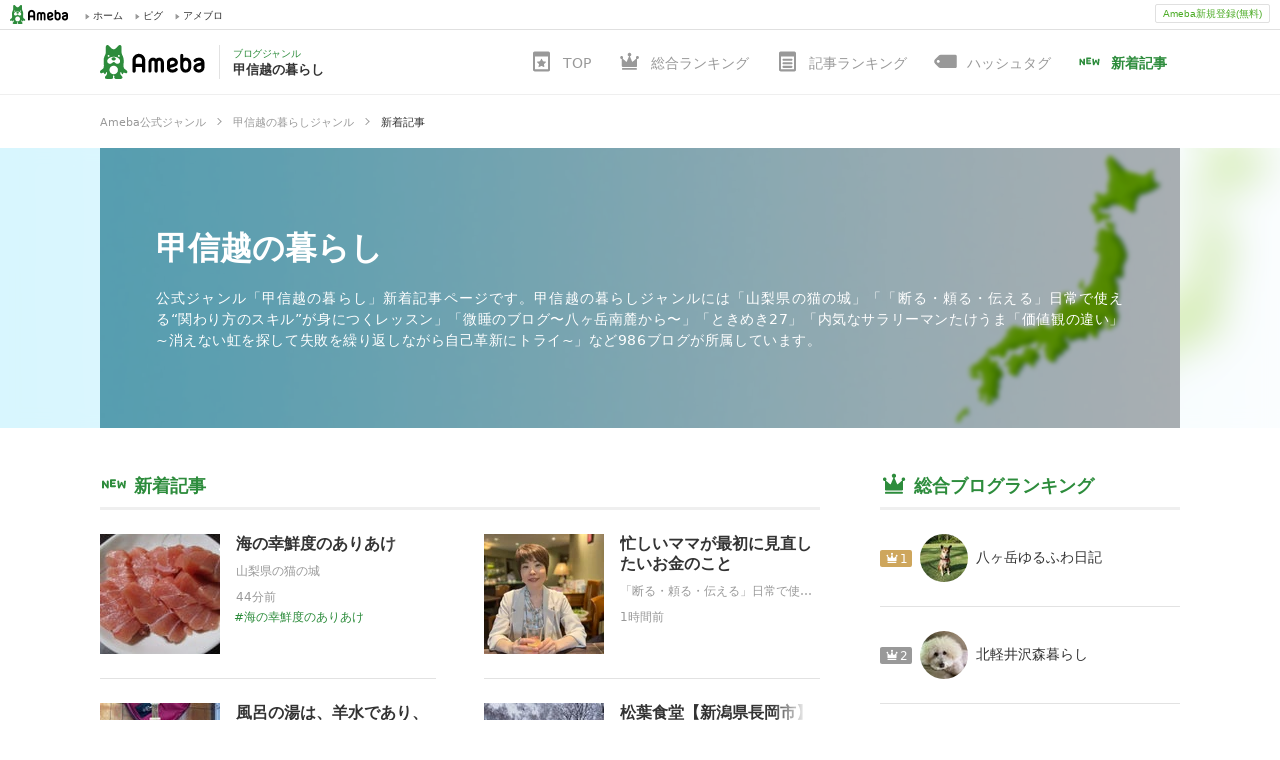

--- FILE ---
content_type: text/html; charset=utf-8
request_url: https://blogger.ameba.jp/genres/koushinetsu-life/entries
body_size: 58330
content:
<!doctype html><html lang="ja"><head><meta name="viewport" content="width=device-width,initial-scale=1"><meta name="format-detection" content="telephone=no,email=no,address=no"><meta http-equiv="x-dns-prefetch-control" content="on"><link rel="dns-prefetch" href="//ssl-stat.amebame.com"><link rel="dns-prefetch" href="//stat.profile.ameba.jp"><link rel="dns-prefetch" href="//stat.ameba.jp"><link rel="dns-prefetch" href="//ln.ameba.jp"><link rel="dns-prefetch" href="//c.stat100.ameba.jp"><link rel="dns-prefetch" href="//stat100.ameba.jp"><link rel="dns-prefetch" href="//stat-blogger.ameba.jp"><link rel="dns-prefetch" href="//ssl.ameba.jp"><link rel="dns-prefetch" href="//api-blogger.ameba.jp"><link rel="dns-prefetch" href="//rapi.blogtag.ameba.jp"><link rel="dns-prefetch" href="//www.google-analytics.com"><link rel="dns-prefetch" href="//www.googletagmanager.com"><link rel="dns-prefetch" href="//stats.g.doubleclick.net"><link rel="dns-prefetch" href="//www.google.com"> <link data-react-helmet="true" rel="canonical" href="https://blogger.ameba.jp/genres/koushinetsu-life/entries"/><link data-react-helmet="true" rel="next" href="/genres/koushinetsu-life/entries?page=2&amp;entryId=12954172020&amp;publishedAt=1768997816000"/> <meta data-react-helmet="true" name="description" content="公式ジャンル「甲信越の暮らし」新着記事ページです。甲信越の暮らしジャンルには「山梨県の猫の城」「「断る・頼る・伝える」日常で使える“関わり方のスキル”が身につくレッスン」「微睡のブログ〜八ヶ岳南麓から〜」「ときめき27」「内気なサラリーマンたけうま「価値観の違い」~消えない虹を探して失敗を繰り返しながら自己革新にトライ~」など986ブログが所属しています。"/><meta data-react-helmet="true" property="og:url" content="https://blogger.ameba.jp/genres/koushinetsu-life/entries"/><meta data-react-helmet="true" property="og:title" content="甲信越の暮らしジャンル新着記事 | Ameba公式ジャンル"/><meta data-react-helmet="true" property="og:description" content="公式ジャンル「甲信越の暮らし」新着記事ページです。甲信越の暮らしジャンルには「山梨県の猫の城」「「断る・頼る・伝える」日常で使える“関わり方のスキル”が身につくレッスン」「微睡のブログ〜八ヶ岳南麓から〜」「ときめき27」「内気なサラリーマンたけうま「価値観の違い」~消えない虹を探して失敗を繰り返しながら自己革新にトライ~」など986ブログが所属しています。"/><meta data-react-helmet="true" property="og:image" content="https://stat100.ameba.jp/blog/blogger/covers/xxx_life.jpg"/> <title data-react-helmet="true">甲信越の暮らしジャンル新着記事 | Ameba公式ジャンル</title> <link rel="stylesheet" href="https://stat-blogger.ameba.jp/css/genre_pc-0c2a3041.css"><link rel="shortcut icon" href="https://c.stat100.ameba.jp/common_style/img/favicon.ico"><link rel="apple-touch-icon" href="https://c.stat100.ameba.jp/common_style/img/sp/apple-touch-icon.png"><meta property="og:locale" content="ja_JP"><meta property="og:site_name" content="Ameba公式ジャンル | アメーバブログ（アメブロ）"><meta property="og:type" content="website"><meta name="twitter:card" content="summary"><meta name="google-site-verification" content="psgJRAqEpbNQRGC6SiaRvoTKK0frkJvdxhU58WsfSqc"><script>(function(w,d,s,l,i){w[l]=w[l]||[];w[l].push({'gtm.start':
      new Date().getTime(),event:'gtm.js'});var f=d.getElementsByTagName(s)[0],
      j=d.createElement(s),dl=l!='dataLayer'?'&l='+l:'';j.async=true;j.src=
      'https://www.googletagmanager.com/gtm.js?id='+i+dl;f.parentNode.insertBefore(j,f);
      })(window,document,'script','dataLayer','GTM-N49WWL');</script><noscript><iframe src="https://www.googletagmanager.com/ns.html?id=GTM-N49WWL" height="0" width="0" style="display:none;visibility:hidden"></iframe></noscript></head><body><div id="ambHeader" class="l-ambHeader" style="visibility: hidden;"><div id="ambHeaderLeft"></div><div id="ambHeaderRight"><div id="ameblo-option" class="-ameblo-cmnhf-service"></div><div class="-ameblo-cmnhf-register"><a href="https://auth.user.ameba.jp/signup?utm_medium=ameba&amp;utm_source=blogger.ameba.jp&amp;client_id=705dcb2302b98debdcc17fa6da7c91a06bbe9ad6038b4faf6ccbe943d0ce409c&amp;callback=https://www.ameba.jp" class="-ameblo-cmnhf-registerBtn">Ameba新規登録(無料)</a></div></div></div><div id="app"><div class="l-container"><div><div><header class="l-header"><div><div></div><div><div class="l-header__contents"><div class="l-header__inner"><a class="l-header__anchor" href="/genres/koushinetsu-life"><div class="p-headerLogo"><p class="p-headerLogo__ameba"><img src="https://stat-blogger.ameba.jp/img/ameba-logo.svg" width="105" height="34" alt="Ameba（アメーバ）"/></p><div class="p-headerLogo__genre"><p class="p-headerLogo__genre__sub">ブログジャンル</p><h1 class="p-headerLogo__genre__title">甲信越の暮らし</h1></div></div></a><div class="l-header__genre"><ul class="c-genreGlobalNav"><li class="c-genreGlobalNav__item"><a href="/genres/koushinetsu-life"><svg role="img" class="c-icon c-genreGlobalNav__icon" aria-hidden="true"><use xlink:href="/img/ameba-symbols/v3.24.0/genre.svg#svg-body"></use></svg><span class="c-genreGlobalNav__text">TOP</span></a></li><li class="c-genreGlobalNav__item"><a href="/genres/koushinetsu-life/blogs/ranking"><svg role="img" class="c-icon c-genreGlobalNav__icon" aria-hidden="true"><use xlink:href="/img/ameba-symbols/v3.24.0/ranking-b.svg#svg-body"></use></svg><span class="c-genreGlobalNav__text">総合ランキング</span></a></li><li class="c-genreGlobalNav__item"><a href="/genres/koushinetsu-life/entries/ranking"><svg role="img" class="c-icon c-genreGlobalNav__icon" aria-hidden="true"><use xlink:href="/img/ameba-symbols/v3.24.0/blog-entry.svg#svg-body"></use></svg><span class="c-genreGlobalNav__text">記事ランキング</span></a></li><li class="c-genreGlobalNav__item"><a href="/genres/koushinetsu-life/hashtags"><svg role="img" class="c-icon c-genreGlobalNav__icon" aria-hidden="true"><use xlink:href="/img/ameba-symbols/v3.24.0/hashtag.svg#svg-body"></use></svg><span class="c-genreGlobalNav__text">ハッシュタグ</span></a></li><li class="c-genreGlobalNav__item c-genreGlobalNav__item--active"><a href="/genres/koushinetsu-life/entries"><svg role="img" class="c-icon c-genreGlobalNav__icon" aria-hidden="true"><use xlink:href="/img/ameba-symbols/v3.24.0/new.svg#svg-body"></use></svg><span class="c-genreGlobalNav__text">新着記事</span></a></li></ul></div></div></div></div></div><div class="c-breadcrumb" itemscope="" itemType="http://schema.org/BreadcrumbList"><ul class="c-breadcrumb__list"><li class="c-breadcrumb__item" itemProp="itemListElement" itemscope="" itemType="http://schema.org/ListItem"><div class="c-breadcrumb__inner"><a class="c-breadcrumb__link" itemProp="item" href="/"><span itemProp="name" class="c-breadcrumb__label">Ameba公式ジャンル</span></a><svg role="img" class="c-icon c-breadcrumb__triangle" aria-hidden="true"><use xlink:href="/img/ameba-symbols/v3.24.0/triangle-right.svg#svg-body"></use></svg></div><meta itemProp="position" content="1"/></li><li class="c-breadcrumb__item" itemProp="itemListElement" itemscope="" itemType="http://schema.org/ListItem"><div class="c-breadcrumb__inner"><a class="c-breadcrumb__link" itemProp="item" href="/genres/koushinetsu-life"><span itemProp="name" class="c-breadcrumb__label">甲信越の暮らしジャンル</span></a><svg role="img" class="c-icon c-breadcrumb__triangle" aria-hidden="true"><use xlink:href="/img/ameba-symbols/v3.24.0/triangle-right.svg#svg-body"></use></svg></div><meta itemProp="position" content="2"/></li><li class="c-breadcrumb__item" itemProp="itemListElement" itemscope="" itemType="http://schema.org/ListItem"><div class="c-breadcrumb__inner c-breadcrumb__inner--current"><span itemProp="name" class="c-breadcrumb__label">新着記事</span></div><meta itemProp="position" content="3"/></li></ul></div><div class="l-header__jumbotron"><div style="background-image:url(https://stat100.ameba.jp/blog/blogger/covers/xxx_life.jpg)" class="p-jumbotron"><div style="background-image:url(https://stat100.ameba.jp/blog/blogger/covers/xxx_life.jpg)" class="p-jumbotron__inner"><div class="p-jumbotron__body u-cells"><div class="u-cell u-middle"><h2 class="p-jumbotron__heading c-headingLv1"><a class="p-jumbotron__heading__anchor" href="/genres/koushinetsu-life">甲信越の暮らし</a></h2><p class="p-jumbotron__description">公式ジャンル「甲信越の暮らし」新着記事ページです。甲信越の暮らしジャンルには「山梨県の猫の城」「「断る・頼る・伝える」日常で使える“関わり方のスキル”が身につくレッスン」「微睡のブログ〜八ヶ岳南麓から〜」「ときめき27」「内気なサラリーマンたけうま「価値観の違い」~消えない虹を探して失敗を繰り返しながら自己革新にトライ~」など986ブログが所属しています。</p></div></div></div></div></div></header><div class="l-contents u-clearfix"><div><main role="main" class="l-contents__main"><div class="c-section"><h2 class="c-headingLv2"><svg role="img" class="c-icon c-headingLv2__icon" aria-hidden="true"><use xlink:href="/img/ameba-symbols/v3.24.0/new.svg#svg-body"></use></svg><span class="c-headingLv2__inner">新着記事</span></h2><div><ul class="p-recentEntryImage c-grid c-grid--2"><li class="p-recentEntryImage__item c-col"><div class="p-recentEntryImage__item__inner"><div class="p-recentEntryImage__image"><a href="https://ameblo.jp/kuseni/entry-12954196931.html" class="p-recentEntryImage__image__anchor c-thumbnail c-thumbnail--120" target="_blank" rel="noreferrer noopener"><img alt="海の幸鮮度のありあけ" height="120" src="https://stat.ameba.jp/user_images/20260122/03/kuseni/26/34/j/o0640048015743320222.jpg?cat=120" width="120"/></a></div><div class="p-recentEntryImage__main"><h3 class="p-recentEntryImage__title c-headingLv4"><a href="https://ameblo.jp/kuseni/entry-12954196931.html" target="_blank" rel="noreferrer noopener">海の幸鮮度のありあけ</a></h3><p class="p-recentEntryImage__blogName c-weakText u-ellipsis">山梨県の猫の城</p><p class="p-recentEntryImage__date c-weakText">44分前</p></div></div></li><li class="p-recentEntryImage__item c-col"><div class="p-recentEntryImage__item__inner"><div class="p-recentEntryImage__image"><a href="https://ameblo.jp/sweet-jamuchan/entry-12954005250.html" class="p-recentEntryImage__image__anchor c-thumbnail c-thumbnail--120" target="_blank" rel="noreferrer noopener"><img alt="忙しいママが最初に見直したいお金のこと" height="120" src="https://stat.ameba.jp/user_images/20260121/06/sweet-jamuchan/20/a8/p/o0820108015743008549.png?cat=120" width="120"/></a></div><div class="p-recentEntryImage__main"><h3 class="p-recentEntryImage__title c-headingLv4"><a href="https://ameblo.jp/sweet-jamuchan/entry-12954005250.html" target="_blank" rel="noreferrer noopener">忙しいママが最初に見直したいお金のこと</a></h3><p class="p-recentEntryImage__blogName c-weakText u-ellipsis">「断る・頼る・伝える」日常で使える“関わり方のスキル”が身につくレッスン</p><p class="p-recentEntryImage__date c-weakText">1時間前</p></div></div></li><li class="p-recentEntryImage__item c-col"><div class="p-recentEntryImage__item__inner"><div class="p-recentEntryImage__image"><a href="https://ameblo.jp/camerawalker/entry-12954195273.html" class="p-recentEntryImage__image__anchor c-thumbnail c-thumbnail--120" target="_blank" rel="noreferrer noopener"><img alt="風呂の湯は、羊水であり、情報の海であり、カオスモスであった。（Jan. 21, 2026）" height="120" src="https://stat.ameba.jp/user_images/20260122/02/camerawalker/db/c7/j/o0720128015743316393.jpg?cat=120" width="120"/></a></div><div class="p-recentEntryImage__main"><h3 class="p-recentEntryImage__title c-headingLv4"><a href="https://ameblo.jp/camerawalker/entry-12954195273.html" target="_blank" rel="noreferrer noopener">風呂の湯は、羊水であり、情報の海であり、カオスモスであった。（Jan. 21, 2026）</a></h3><p class="p-recentEntryImage__blogName c-weakText u-ellipsis">微睡のブログ〜八ヶ岳南麓から〜</p><p class="p-recentEntryImage__date c-weakText">2時間前</p></div></div></li><li class="p-recentEntryImage__item c-col"><div class="p-recentEntryImage__item__inner"><div class="p-recentEntryImage__image"><a href="https://ameblo.jp/suiren1965/entry-12954162560.html" class="p-recentEntryImage__image__anchor c-thumbnail c-thumbnail--120" target="_blank" rel="noreferrer noopener"><img alt="松葉食堂【新潟県長岡市】" height="120" src="https://stat.ameba.jp/user_images/20260121/18/suiren1965/4e/0b/j/o0813108015743210801.jpg?cat=120" width="120"/></a></div><div class="p-recentEntryImage__main"><h3 class="p-recentEntryImage__title c-headingLv4"><a href="https://ameblo.jp/suiren1965/entry-12954162560.html" target="_blank" rel="noreferrer noopener">松葉食堂【新潟県長岡市】</a></h3><p class="p-recentEntryImage__blogName c-weakText u-ellipsis">ときめき27</p><p class="p-recentEntryImage__date c-weakText">3時間前</p></div></div></li><li class="p-recentEntryImage__item c-col"><div class="p-recentEntryImage__item__inner"><div class="p-recentEntryImage__image"><a href="https://ameblo.jp/9300/entry-12954097929.html" class="p-recentEntryImage__image__anchor c-thumbnail c-thumbnail--120" target="_blank" rel="noreferrer noopener"><img alt="汗もかかずに偉そうな事を言う人間たちには建前でフェードアウト" height="120" src="https://stat.ameba.jp/user_images/20260121/06/9300/66/b0/j/o1024102315743006494.jpg?cat=120" width="120"/></a></div><div class="p-recentEntryImage__main"><h3 class="p-recentEntryImage__title c-headingLv4"><a href="https://ameblo.jp/9300/entry-12954097929.html" target="_blank" rel="noreferrer noopener">汗もかかずに偉そうな事を言う人間たちには建前でフェードアウト</a></h3><p class="p-recentEntryImage__blogName c-weakText u-ellipsis">内気なサラリーマンたけうま「価値観の違い」~消えない虹を探して失敗を繰り返しながら自己革新にトライ~</p><p class="p-recentEntryImage__date c-weakText">4時間前</p></div></div></li><li class="p-recentEntryImage__item c-col"><div class="p-recentEntryImage__item__inner"><div class="p-recentEntryImage__image"><a href="https://ameblo.jp/inpurextusa-s203/entry-12953822755.html" class="p-recentEntryImage__image__anchor c-thumbnail c-thumbnail--120" target="_blank" rel="noreferrer noopener"><img alt="買い物の帰りにピーコックで頂いたのは？" height="120" src="https://stat.ameba.jp/user_images/20260118/15/inpurextusa-s203/cb/2b/j/o0676050715742130475.jpg?cat=120" width="120"/></a></div><div class="p-recentEntryImage__main"><h3 class="p-recentEntryImage__title c-headingLv4"><a href="https://ameblo.jp/inpurextusa-s203/entry-12953822755.html" target="_blank" rel="noreferrer noopener">買い物の帰りにピーコックで頂いたのは？</a></h3><p class="p-recentEntryImage__blogName c-weakText u-ellipsis">こもちゃん道楽記</p><p class="p-recentEntryImage__date c-weakText">4時間前</p></div></div></li><li class="p-recentEntryImage__item c-col"><div class="p-recentEntryImage__item__inner"><div class="p-recentEntryImage__image"><a href="https://ameblo.jp/kaikisenmegumi3/entry-12954193347.html" class="p-recentEntryImage__image__anchor c-thumbnail c-thumbnail--120" target="_blank" rel="noreferrer noopener"><img alt="フロントガラスキャンバスアート⁇" height="120" src="https://stat.ameba.jp/user_images/20260122/00/kaikisenmegumi3/83/7d/j/o1080081015743310119.jpg?cat=120" width="120"/></a></div><div class="p-recentEntryImage__main"><h3 class="p-recentEntryImage__title c-headingLv4"><a href="https://ameblo.jp/kaikisenmegumi3/entry-12954193347.html" target="_blank" rel="noreferrer noopener">フロントガラスキャンバスアート⁇</a></h3><p class="p-recentEntryImage__blogName c-weakText u-ellipsis">宿屋のおかんの、仕事半分夢半分</p><p class="p-recentEntryImage__date c-weakText">昨日 23:49</p></div></div></li><li class="p-recentEntryImage__item c-col"><div class="p-recentEntryImage__item__inner"><div class="p-recentEntryImage__image"><a href="https://ameblo.jp/ekotte/entry-12954189284.html" class="p-recentEntryImage__image__anchor c-thumbnail c-thumbnail--120" target="_blank" rel="noreferrer noopener"><img alt="大雪のスタッフ新年会" height="120" src="https://stat.ameba.jp/user_images/20260121/23/ekotte/80/52/j/o1023102315743298028.jpg?cat=120" width="120"/></a></div><div class="p-recentEntryImage__main"><h3 class="p-recentEntryImage__title c-headingLv4"><a href="https://ameblo.jp/ekotte/entry-12954189284.html" target="_blank" rel="noreferrer noopener">大雪のスタッフ新年会</a></h3><p class="p-recentEntryImage__blogName c-weakText u-ellipsis">いいこって！！</p><p class="p-recentEntryImage__date c-weakText">昨日 23:36</p></div></div></li><li class="p-recentEntryImage__item c-col"><div class="p-recentEntryImage__item__inner"><div class="p-recentEntryImage__image"><a href="https://ameblo.jp/jkhiro1127/entry-12954183675.html" class="p-recentEntryImage__image__anchor c-thumbnail c-thumbnail--120" target="_blank" rel="noreferrer noopener"><img alt="母の誕生日に" height="120" src="https://stat.ameba.jp/user_images/20260121/22/jkhiro1127/4f/5a/j/o1024102415743279318.jpg?cat=120" width="120"/></a></div><div class="p-recentEntryImage__main"><h3 class="p-recentEntryImage__title c-headingLv4"><a href="https://ameblo.jp/jkhiro1127/entry-12954183675.html" target="_blank" rel="noreferrer noopener">母の誕生日に</a></h3><p class="p-recentEntryImage__blogName c-weakText u-ellipsis">Pのブログ</p><p class="p-recentEntryImage__date c-weakText">昨日 22:32</p></div></div></li><li class="p-recentEntryImage__item c-col"><div class="p-recentEntryImage__item__inner"><div class="p-recentEntryImage__image"><a href="https://ameblo.jp/morning-dew-1515/entry-12954182836.html" class="p-recentEntryImage__image__anchor c-thumbnail c-thumbnail--120" target="_blank" rel="noreferrer noopener"><img alt="明るい未来" height="120" src="https://stat.ameba.jp/user_images/20260121/22/morning-dew-1515/3f/6d/j/o1080144015743276741.jpg?cat=120" width="120"/></a></div><div class="p-recentEntryImage__main"><h3 class="p-recentEntryImage__title c-headingLv4"><a href="https://ameblo.jp/morning-dew-1515/entry-12954182836.html" target="_blank" rel="noreferrer noopener">明るい未来</a></h3><p class="p-recentEntryImage__blogName c-weakText u-ellipsis">Ｍorning  dew  安曇野</p><p class="p-recentEntryImage__date c-weakText">昨日 22:22</p></div></div></li><li class="p-recentEntryImage__item c-col"><div class="p-recentEntryImage__item__inner"><div class="p-recentEntryImage__image"><a href="https://ameblo.jp/amekako0206/entry-12954182485.html" class="p-recentEntryImage__image__anchor c-thumbnail c-thumbnail--120" target="_blank" rel="noreferrer noopener"><img alt="寒ーーい朝" height="120" src="https://stat.ameba.jp/user_images/20260121/22/amekako0206/0e/ce/j/o1080144015743275070.jpg?cat=120" width="120"/></a></div><div class="p-recentEntryImage__main"><h3 class="p-recentEntryImage__title c-headingLv4"><a href="https://ameblo.jp/amekako0206/entry-12954182485.html" target="_blank" rel="noreferrer noopener">寒ーーい朝</a></h3><p class="p-recentEntryImage__blogName c-weakText u-ellipsis">NAGANO が　いちばん！</p><p class="p-recentEntryImage__date c-weakText">昨日 22:20</p></div></div></li><li class="p-recentEntryImage__item c-col"><div class="p-recentEntryImage__item__inner"><div class="p-recentEntryImage__image"><a href="https://ameblo.jp/megumico-agri-s/entry-12954181132.html" class="p-recentEntryImage__image__anchor c-thumbnail c-thumbnail--120" target="_blank" rel="noreferrer noopener"><img alt="【更新】「今日の視角」……見方の気づき" height="120" src="https://stat.ameba.jp/user_images/20260121/20/megumico-agri-a/60/26/j/o3387208915743245046.jpg?cat=120" width="120"/></a></div><div class="p-recentEntryImage__main"><h3 class="p-recentEntryImage__title c-headingLv4"><a href="https://ameblo.jp/megumico-agri-s/entry-12954181132.html" target="_blank" rel="noreferrer noopener">【更新】「今日の視角」……見方の気づき</a></h3><p class="p-recentEntryImage__blogName c-weakText u-ellipsis">春夏秋冬いつもそよ風</p><p class="p-recentEntryImage__date c-weakText">昨日 22:15</p></div></div></li><li class="p-recentEntryImage__item c-col"><div class="p-recentEntryImage__item__inner"><div class="p-recentEntryImage__image"><a href="https://ameblo.jp/yuukidukedesmile/entry-12954179381.html" class="p-recentEntryImage__image__anchor c-thumbnail c-thumbnail--120" target="_blank" rel="noreferrer noopener"><img alt="JA全国女性大会へ" height="120" src="https://stat.ameba.jp/user_images/20260121/21/yuukidukedesmile/e2/d6/j/o1080060915743265514.jpg?cat=120" width="120"/></a></div><div class="p-recentEntryImage__main"><h3 class="p-recentEntryImage__title c-headingLv4"><a href="https://ameblo.jp/yuukidukedesmile/entry-12954179381.html" target="_blank" rel="noreferrer noopener">JA全国女性大会へ</a></h3><p class="p-recentEntryImage__blogName c-weakText u-ellipsis">人生後半戦の日々を楽しむ</p><p class="p-recentEntryImage__date c-weakText">昨日 22:14</p></div></div></li><li class="p-recentEntryImage__item c-col"><div class="p-recentEntryImage__item__inner"><div class="p-recentEntryImage__image"><a href="https://ameblo.jp/karaki0523/entry-12954131396.html" class="p-recentEntryImage__image__anchor c-thumbnail c-thumbnail--120" target="_blank" rel="noreferrer noopener"><img alt="どれだけ感じられるか？が、どれだけ受け取れてるか？って事なんだ…❤️" height="120" src="https://stat.ameba.jp/user_images/20260121/13/karaki0523/9c/4a/j/o0682068215743100080.jpg?cat=120" width="120"/></a></div><div class="p-recentEntryImage__main"><h3 class="p-recentEntryImage__title c-headingLv4"><a href="https://ameblo.jp/karaki0523/entry-12954131396.html" target="_blank" rel="noreferrer noopener">どれだけ感じられるか？が、どれだけ受け取れてるか？って事なんだ…❤️</a></h3><p class="p-recentEntryImage__blogName c-weakText u-ellipsis">楽しく豊かで happyに❤️自分の世界は自分で創る❤️</p><p class="p-recentEntryImage__date c-weakText">昨日 22:13</p></div></div></li><li class="p-recentEntryImage__item c-col"><div class="p-recentEntryImage__item__inner"><div class="p-recentEntryImage__image"><a href="https://ameblo.jp/motizuki55/entry-12954180548.html" class="p-recentEntryImage__image__anchor c-thumbnail c-thumbnail--120" target="_blank" rel="noreferrer noopener"><img alt="目が回るお年頃" height="120" src="https://stat.ameba.jp/user_images/20210512/22/motizuki55/d7/86/j/o1080108014941014874.jpg?cat=120" width="120"/></a></div><div class="p-recentEntryImage__main"><h3 class="p-recentEntryImage__title c-headingLv4"><a href="https://ameblo.jp/motizuki55/entry-12954180548.html" target="_blank" rel="noreferrer noopener">目が回るお年頃</a></h3><p class="p-recentEntryImage__blogName c-weakText u-ellipsis">自覚が足りない高齢者のブログ</p><p class="p-recentEntryImage__date c-weakText">昨日 22:02</p></div></div></li><li class="p-recentEntryImage__item c-col"><div class="p-recentEntryImage__item__inner"><div class="p-recentEntryImage__image"><a href="https://ameblo.jp/mirrabooka/entry-12954150684.html" class="p-recentEntryImage__image__anchor c-thumbnail c-thumbnail--120" target="_blank" rel="noreferrer noopener"><img alt="山羊座新月から立春へ｜静かに自分に戻るための瞑想音声" height="120" src="https://stat.ameba.jp/user_images/20260121/17/mirrabooka/cc/23/j/o1080081015743186464.jpg?cat=120" width="120"/></a></div><div class="p-recentEntryImage__main"><h3 class="p-recentEntryImage__title c-headingLv4"><a href="https://ameblo.jp/mirrabooka/entry-12954150684.html" target="_blank" rel="noreferrer noopener">山羊座新月から立春へ｜静かに自分に戻るための瞑想音声</a></h3><p class="p-recentEntryImage__blogName c-weakText u-ellipsis">心と体の土台から整え、本来の自分に還る暮らし｜Inti Garden【長野・安曇野】</p><p class="p-recentEntryImage__date c-weakText">昨日 21:35</p></div></div></li><li class="p-recentEntryImage__item c-col"><div class="p-recentEntryImage__item__inner"><div class="p-recentEntryImage__image"><a href="https://ameblo.jp/morechan-2019/entry-12952938803.html" class="p-recentEntryImage__image__anchor c-thumbnail c-thumbnail--120" target="_blank" rel="noreferrer noopener"><img alt="ハラダのティグレス 小倉餡 愛知限定" height="120" src="https://stat.ameba.jp/user_images/20260110/11/morechan-2019/09/4e/j/o1080081015739360753.jpg?cat=120" width="120"/></a></div><div class="p-recentEntryImage__main"><h3 class="p-recentEntryImage__title c-headingLv4"><a href="https://ameblo.jp/morechan-2019/entry-12952938803.html" target="_blank" rel="noreferrer noopener">ハラダのティグレス 小倉餡 愛知限定</a></h3><p class="p-recentEntryImage__blogName c-weakText u-ellipsis">モアちゃんのお気ままブログ！</p><p class="p-recentEntryImage__date c-weakText">昨日 21:34</p></div></div></li><li class="p-recentEntryImage__item c-col"><div class="p-recentEntryImage__item__inner"><div class="p-recentEntryImage__image"><a href="https://ameblo.jp/reoreokomakoma4351/entry-12954176170.html" class="p-recentEntryImage__image__anchor c-thumbnail c-thumbnail--120" target="_blank" rel="noreferrer noopener"><img alt="静電気対策" height="120" src="https://stat.ameba.jp/user_images/20260121/20/reoreokomakoma4351/b4/74/j/o4080194215743245971.jpg?cat=120" width="120"/></a></div><div class="p-recentEntryImage__main"><h3 class="p-recentEntryImage__title c-headingLv4"><a href="https://ameblo.jp/reoreokomakoma4351/entry-12954176170.html" target="_blank" rel="noreferrer noopener">静電気対策</a></h3><p class="p-recentEntryImage__blogName c-weakText u-ellipsis">ももたろう日記</p><p class="p-recentEntryImage__date c-weakText">昨日 21:21</p></div></div></li><li class="p-recentEntryImage__item c-col"><div class="p-recentEntryImage__item__inner"><div class="p-recentEntryImage__image"><a href="https://ameblo.jp/komorebi-syodo/entry-12954175186.html" class="p-recentEntryImage__image__anchor c-thumbnail c-thumbnail--120" target="_blank" rel="noreferrer noopener"><img alt="鹿肉しばらく食べてなくて恋しくなり" height="120" src="https://stat.ameba.jp/user_images/20260121/21/komorebi-syodo/00/af/j/o1080060715743252121.jpg?cat=120" width="120"/></a></div><div class="p-recentEntryImage__main"><h3 class="p-recentEntryImage__title c-headingLv4"><a href="https://ameblo.jp/komorebi-syodo/entry-12954175186.html" target="_blank" rel="noreferrer noopener">鹿肉しばらく食べてなくて恋しくなり</a></h3><p class="p-recentEntryImage__blogName c-weakText u-ellipsis">八千穂高原の書道教室　こもれび書道クラブ　佐久穂町</p><p class="p-recentEntryImage__date c-weakText">昨日 21:20</p></div></div></li><li class="p-recentEntryImage__item c-col"><div class="p-recentEntryImage__item__inner"><div class="p-recentEntryImage__image"><a href="https://ameblo.jp/orangesquare/entry-12954172020.html" class="p-recentEntryImage__image__anchor c-thumbnail c-thumbnail--120" target="_blank" rel="noreferrer noopener"><img alt="戸狩野沢温泉駅。　2026.01.12" height="120" src="https://stat.ameba.jp/user_images/20260121/20/orangesquare/35/af/j/o1280096015743240576.jpg?cat=120" width="120"/></a></div><div class="p-recentEntryImage__main"><h3 class="p-recentEntryImage__title c-headingLv4"><a href="https://ameblo.jp/orangesquare/entry-12954172020.html" target="_blank" rel="noreferrer noopener">戸狩野沢温泉駅。　2026.01.12</a></h3><p class="p-recentEntryImage__blogName c-weakText u-ellipsis">とりあえず...</p><p class="p-recentEntryImage__date c-weakText">昨日 21:16</p></div></div></li></ul><ul class="c-pager"><li class="c-pager__item c-pager__item--next"><a class="c-pager__button" rel="nofollow" href="/genres/koushinetsu-life/entries?page=2&amp;entryId=12954172020&amp;publishedAt=1768997816000"><span>次の<!-- -->ページ<svg role="img" class="c-icon c-pager__icon" aria-hidden="true"><use xlink:href="/img/ameba-symbols/v3.24.0/triangle-right.svg#svg-body"></use></svg></span></a></li></ul></div></div></main><aside class="l-contents__aside"><div><div class="c-section"><h2 class="c-headingLv2"><svg role="img" class="c-icon c-headingLv2__icon" aria-hidden="true"><use xlink:href="/img/ameba-symbols/v3.24.0/ranking-b.svg#svg-body"></use></svg><span class="c-headingLv2__inner">総合ブログランキング</span></h2><ol class="p-rankingAll"><li class="p-rankingAll__item"><div class="p-rankingAll__rank c-iconRank c-iconRank--1"><svg role="img" class="c-icon c-iconRank__icon" aria-hidden="true"><use xlink:href="/img/ameba-symbols/v3.24.0/ranking-b.svg#svg-body"></use></svg><span class="c-iconRank__rank">1</span></div><div class="p-rankingAll__thumbnail"><a href="https://ameblo.jp/rktokyo/" class="c-thumbnail" target="_blank" rel="noreferrer noopener"><img alt="八ヶ岳ゆるふわ日記" class="c-thumbnail__img c-thumbnail--round c-thumbnail--48" height="48" src="https://stat.profile.ameba.jp/profile_images/20201030/11/32/z6/j/o08800963p_1604023370686_mcyym.jpg?cat=48" width="48"/></a></div><div class="p-rankingAll__text"><p class="p-rankingAll__title"><a href="https://ameblo.jp/rktokyo/" target="_blank" rel="noreferrer noopener">八ヶ岳ゆるふわ日記</a></p></div></li><li class="p-rankingAll__item"><div class="p-rankingAll__rank c-iconRank c-iconRank--2"><svg role="img" class="c-icon c-iconRank__icon" aria-hidden="true"><use xlink:href="/img/ameba-symbols/v3.24.0/ranking-b.svg#svg-body"></use></svg><span class="c-iconRank__rank">2</span></div><div class="p-rankingAll__thumbnail"><a href="https://ameblo.jp/kitakarupoo/" class="c-thumbnail" target="_blank" rel="noreferrer noopener"><img alt="北軽井沢森暮らし" class="c-thumbnail__img c-thumbnail--round c-thumbnail--48" height="48" src="https://stat.profile.ameba.jp/profile_images/20200612/10/16/gR/j/o03000400p_1591923635313_aao89.jpg?cat=48" width="48"/></a></div><div class="p-rankingAll__text"><p class="p-rankingAll__title"><a href="https://ameblo.jp/kitakarupoo/" target="_blank" rel="noreferrer noopener">北軽井沢森暮らし</a></p></div></li><li class="p-rankingAll__item"><div class="p-rankingAll__rank c-iconRank c-iconRank--3"><svg role="img" class="c-icon c-iconRank__icon" aria-hidden="true"><use xlink:href="/img/ameba-symbols/v3.24.0/ranking-b.svg#svg-body"></use></svg><span class="c-iconRank__rank">3</span></div><div class="p-rankingAll__thumbnail"><a href="https://ameblo.jp/fkiyoo/" class="c-thumbnail" target="_blank" rel="noreferrer noopener"><img alt="編集者福田清峰の八ヶ岳南麓田舎暮らし 天使のように大胆に悪魔のように繊細に 八美里ファームと実践出版塾と" class="c-thumbnail__img c-thumbnail--round c-thumbnail--48" height="48" src="https://stat.profile.ameba.jp/profile_images/20240404/15/07/i0/j/o22882288p_1712212650155_z5nai.jpg?cat=48" width="48"/></a></div><div class="p-rankingAll__text"><p class="p-rankingAll__title"><a href="https://ameblo.jp/fkiyoo/" target="_blank" rel="noreferrer noopener">編集者福田清峰の八ヶ岳南麓田舎暮らし 天使のように大胆…</a></p></div></li><li class="p-rankingAll__item"><div class="p-rankingAll__rank c-iconRank c-iconRank--4"><svg role="img" class="c-icon c-iconRank__icon" aria-hidden="true"><use xlink:href="/img/ameba-symbols/v3.24.0/ranking-b.svg#svg-body"></use></svg><span class="c-iconRank__rank">4</span></div><div class="p-rankingAll__thumbnail"><a href="https://ameblo.jp/reborn-flower-28/" class="c-thumbnail" target="_blank" rel="noreferrer noopener"><img alt="1分1秒も自分の人生を無駄にしない！をサポートする☆ナチュラルスタイルコーチ 本多いずみ" class="c-thumbnail__img c-thumbnail--round c-thumbnail--48" height="48" src="https://stat.profile.ameba.jp/profile_images/20211027/01/06/Qa/j/o41606240p_1635266652248_z3grn.jpg?cat=48" width="48"/></a></div><div class="p-rankingAll__text"><p class="p-rankingAll__title"><a href="https://ameblo.jp/reborn-flower-28/" target="_blank" rel="noreferrer noopener">1分1秒も自分の人生を無駄にしない！をサポートする☆ナ…</a></p></div></li><li class="p-rankingAll__item"><div class="p-rankingAll__rank c-iconRank c-iconRank--5"><svg role="img" class="c-icon c-iconRank__icon" aria-hidden="true"><use xlink:href="/img/ameba-symbols/v3.24.0/ranking-b.svg#svg-body"></use></svg><span class="c-iconRank__rank">5</span></div><div class="p-rankingAll__thumbnail"><a href="https://ameblo.jp/motizuki55/" class="c-thumbnail" target="_blank" rel="noreferrer noopener"><img alt="自覚が足りない高齢者のブログ" class="c-thumbnail__img c-thumbnail--round c-thumbnail--48" height="48" src="https://stat.profile.ameba.jp/profile_images/20200903/23/fa/HU/g/o01400140p_1599142140769_ehbhm.gif?cat=48" width="48"/></a></div><div class="p-rankingAll__text"><p class="p-rankingAll__title"><a href="https://ameblo.jp/motizuki55/" target="_blank" rel="noreferrer noopener">自覚が足りない高齢者のブログ</a></p></div></li></ol><div class="c-readMore c-readMore--right"><a class="c-readMore__anchor" href="/genres/koushinetsu-life/blogs/ranking">総合ブログランキングへ<svg role="img" class="c-icon c-readMore__icon" aria-hidden="true"><use xlink:href="/img/ameba-symbols/v3.24.0/triangle-right.svg#svg-body"></use></svg></a></div></div><div style="height:183px"></div></div></aside></div></div><footer class="l-footer"><div class="l-footer__contents"><div class="l-footer__heading"><div class="l-footer__heading__inner"><h2 class="l-footer__heading__title">公式ジャンル一覧</h2><span class="l-footer__heading__tab"><ul class="c-fotterTab"><li class="c-fotterTab__item"><button class="c-fotterTab__button is-active" data-genretype="theme">テーマ</button></li><li class="c-fotterTab__item"><button class="c-fotterTab__button" data-genretype="nikki">日記</button></li><li class="c-fotterTab__item"><button class="c-fotterTab__button" data-genretype="shop-corp">店舗・企業</button></li></ul></span></div><span class="l-footer__heading__link"><a href="/">公式ジャンルトップへ<svg role="img" class="c-icon " aria-hidden="true"><use xlink:href="/img/ameba-symbols/v3.24.0/triangle-right.svg#svg-body"></use></svg></a></span></div><div class="l-footer__list p-genreList"><ul class="p-genreList__list"><li class="p-genreList__list__item"><span>婚活・妊娠・子育て</span><ul class="p-genreList__subList"><li class="p-genreList__subList__item"><a href="/genres/maternity">妊娠記録</a></li><li class="p-genreList__subList__item"><a href="/genres/bebimachi">ベビ待ち・不妊治療・妊活</a></li><li class="p-genreList__subList__item"><a href="/genres/baby">子育て(ベビー)</a></li><li class="p-genreList__subList__item"><a href="/genres/kids">子育て(幼児)</a></li><li class="p-genreList__subList__item"><a href="/genres/school-kids">子育て(小学生以上)</a></li><li class="p-genreList__subList__item"><a href="/genres/single-mother">シングルマザー・ファザー</a></li><li class="p-genreList__subList__item"><a href="/genres/konkatsu">婚活レポ</a></li><li class="p-genreList__subList__item"><a href="/genres/wedding">結婚準備レポ・プレ花嫁</a></li><li class="p-genreList__subList__item"><a href="/genres/education-exam">教育・お受験</a></li></ul></li><li class="p-genreList__list__item"><span>料理・グルメ</span><ul class="p-genreList__subList"><li class="p-genreList__subList__item"><a href="/genres/recipe">毎日のレシピ・料理・献立</a></li><li class="p-genreList__subList__item"><a href="/genres/bento">お弁当づくり</a></li><li class="p-genreList__subList__item"><a href="/genres/ramen">ラーメンマニア</a></li><li class="p-genreList__subList__item"><a href="/genres/b-gourmet">B級グルメマニア</a></li><li class="p-genreList__subList__item"><a href="/genres/sweets">スイーツ・デザートマニア</a></li><li class="p-genreList__subList__item"><a href="/genres/gourmet-other">グルメマニア(その他)</a></li><li class="p-genreList__subList__item"><a href="/genres/bread-making">パンづくり</a></li><li class="p-genreList__subList__item"><a href="/genres/alcohol-houseparty">お酒（飲み歩き・家飲み）</a></li><li class="p-genreList__subList__item"><a href="/genres/gourmet">食通・グルメ</a></li></ul></li><li class="p-genreList__list__item"><span>ファッション・コスメ</span><ul class="p-genreList__subList"><li class="p-genreList__subList__item"><a href="/genres/fashion-young">10〜20代ファッション</a></li><li class="p-genreList__subList__item"><a href="/genres/fashion-adult">30代〜ファッション</a></li><li class="p-genreList__subList__item"><a href="/genres/hair">ヘアアレンジHOWTO</a></li><li class="p-genreList__subList__item"><a href="/genres/cosme">コスメ・メイクレビュー</a></li><li class="p-genreList__subList__item"><a href="/genres/diet">ダイエット記録</a></li><li class="p-genreList__subList__item"><a href="/genres/nail">ネイル</a></li><li class="p-genreList__subList__item"><a href="/genres/beauty-skincare">美容・スキンケア</a></li><li class="p-genreList__subList__item"><a href="/genres/kids-teens-fashion">キッズ・ティーンファッション</a></li></ul></li><li class="p-genreList__list__item"><span>ライフスタイル</span><ul class="p-genreList__subList"><li class="p-genreList__subList__item"><a href="/genres/gardening">ガーデニング</a></li><li class="p-genreList__subList__item"><a href="/genres/interior">インテリア・暮らし</a></li><li class="p-genreList__subList__item"><a href="/genres/diy">DIY</a></li><li class="p-genreList__subList__item"><a href="/genres/handmade">ハンドメイド雑貨・手芸</a></li><li class="p-genreList__subList__item"><a href="/genres/minimalist">整理整頓・ミニマルライフ</a></li><li class="p-genreList__subList__item"><a href="/genres/my-home">マイホーム計画中</a></li></ul></li><li class="p-genreList__list__item"><span>闘病・介護</span><ul class="p-genreList__subList"><li class="p-genreList__subList__item"><a href="/genres/physical-health">入院・闘病生活</a></li><li class="p-genreList__subList__item"><a href="/genres/mental-health">メンタルヘルス</a></li><li class="p-genreList__subList__item"><a href="/genres/care">介護日記</a></li><li class="p-genreList__subList__item"><a href="/genres/mental-counselor">メンタルヘルスカウンセラー</a></li></ul></li><li class="p-genreList__list__item"><span>娯楽・趣味</span><ul class="p-genreList__subList"><li class="p-genreList__subList__item"><a href="/genres/fishing">釣り</a></li><li class="p-genreList__subList__item"><a href="/genres/golf">ゴルフ</a></li><li class="p-genreList__subList__item"><a href="/genres/camping">キャンプ</a></li><li class="p-genreList__subList__item"><a href="/genres/mountain-climbing">登山・トレッキング</a></li><li class="p-genreList__subList__item"><a href="/genres/marine-sports">マリンスポーツ</a></li><li class="p-genreList__subList__item"><a href="/genres/ski-snowboard">スキー・スノボ</a></li><li class="p-genreList__subList__item"><a href="/genres/outdoor">アウトドアスポーツ</a></li><li class="p-genreList__subList__item"><a href="/genres/road-bike">自転車・ロードバイク</a></li><li class="p-genreList__subList__item"><a href="/genres/running">ランニング・マラソン</a></li><li class="p-genreList__subList__item"><a href="/genres/training">筋トレ・ジム</a></li><li class="p-genreList__subList__item"><a href="/genres/dance-ballet">ダンス・バレエ</a></li><li class="p-genreList__subList__item"><a href="/genres/camera-photo">カメラ・写真</a></li><li class="p-genreList__subList__item"><a href="/genres/landscape">カメラ(風景写真)</a></li><li class="p-genreList__subList__item"><a href="/genres/portrait">カメラ(ポートレート)</a></li><li class="p-genreList__subList__item"><a href="/genres/drawing-art-design">イラスト・アート・デザイン</a></li><li class="p-genreList__subList__item"><a href="/genres/novel-essay-poem">小説・エッセイ・ポエム</a></li><li class="p-genreList__subList__item"><a href="/genres/movie">映画レビュー</a></li><li class="p-genreList__subList__item"><a href="/genres/anime-manga">アニメ・マンガレビュー</a></li><li class="p-genreList__subList__item"><a href="/genres/book-review">本レビュー</a></li><li class="p-genreList__subList__item"><a href="/genres/music-review">音楽レビュー</a></li><li class="p-genreList__subList__item"><a href="/genres/disney">ディズニーレポ</a></li><li class="p-genreList__subList__item"><a href="/genres/soccer">サッカー観戦</a></li><li class="p-genreList__subList__item"><a href="/genres/baseball">野球観戦</a></li><li class="p-genreList__subList__item"><a href="/genres/figure-skating">フィギュアスケート観戦</a></li><li class="p-genreList__subList__item"><a href="/genres/pro-wrestling">プロレス観戦</a></li><li class="p-genreList__subList__item"><a href="/genres/martial-arts">格闘技観戦</a></li><li class="p-genreList__subList__item"><a href="/genres/sports-other">スポーツ(その他)</a></li><li class="p-genreList__subList__item"><a href="/genres/car">クルマ・自動車</a></li><li class="p-genreList__subList__item"><a href="/genres/motorcycle">バイク</a></li><li class="p-genreList__subList__item"><a href="/genres/music-activity">音楽活動・楽器</a></li><li class="p-genreList__subList__item"><a href="/genres/cosplay">コスプレイヤー</a></li><li class="p-genreList__subList__item"><a href="/genres/collection">コレクション</a></li><li class="p-genreList__subList__item"><a href="/genres/train">鉄道</a></li><li class="p-genreList__subList__item"><a href="/genres/radiocontrol-model">ラジコン・プラモデル</a></li><li class="p-genreList__subList__item"><a href="/genres/game-mobile">スマホゲーム</a></li><li class="p-genreList__subList__item"><a href="/genres/game-console">TV・PC・ポータブルゲーム</a></li><li class="p-genreList__subList__item"><a href="/genres/mahjong-shogi-go">麻雀・将棋・囲碁</a></li><li class="p-genreList__subList__item"><a href="/genres/game-other">ゲーム(その他)</a></li><li class="p-genreList__subList__item"><a href="/genres/yoga-fitness">ヨガ・フィットネス</a></li><li class="p-genreList__subList__item"><a href="/genres/prize-trial">懸賞生活・モニター</a></li><li class="p-genreList__subList__item"><a href="/genres/health-healthcare">健康・ヘルスケア</a></li><li class="p-genreList__subList__item"><a href="/genres/teleshopping">通販・お取り寄せマニア</a></li><li class="p-genreList__subList__item"><a href="/genres/e-sports">eスポーツ</a></li><li class="p-genreList__subList__item"><a href="/genres/keiba">競馬</a></li><li class="p-genreList__subList__item"><a href="/genres/pachinko">パチンコ・スロット</a></li><li class="p-genreList__subList__item"><a href="/genres/koueirace">公営競技(その他)</a></li></ul></li><li class="p-genreList__list__item"><span>旅と地域</span><ul class="p-genreList__subList"><li class="p-genreList__subList__item"><a href="/genres/korea">韓国からお届け</a></li><li class="p-genreList__subList__item"><a href="/genres/europe">ヨーロッパからお届け</a></li><li class="p-genreList__subList__item"><a href="/genres/asia">アジアからお届け</a></li><li class="p-genreList__subList__item"><a href="/genres/hawaii">ハワイからお届け</a></li><li class="p-genreList__subList__item"><a href="/genres/america">アメリカからお届け</a></li><li class="p-genreList__subList__item"><a href="/genres/overseas-other">海外からお届け(その他)</a></li><li class="p-genreList__subList__item"><a href="/genres/around-the-world">世界一周・バックパッカー</a></li><li class="p-genreList__subList__item"><a href="/genres/hot-spring">温泉・国内旅行</a></li><li class="p-genreList__subList__item"><a href="/genres/temple-shrine">神社・仏閣巡り</a></li><li class="p-genreList__subList__item"><a href="/genres/overseas-trip">海外旅行</a></li><li class="p-genreList__subList__item"><a href="/genres/hokkaido-life">北海道の暮らし</a></li><li class="p-genreList__subList__item"><a href="/genres/tohoku-life">東北の暮らし</a></li><li class="p-genreList__subList__item"><a href="/genres/kanto-life">関東の暮らし</a></li><li class="p-genreList__subList__item"><a href="/genres/tokyo-life">東京の暮らし</a></li><li class="p-genreList__subList__item"><a href="/genres/koushinetsu-life">甲信越の暮らし</a></li><li class="p-genreList__subList__item"><a href="/genres/hokuriku-life">北陸の暮らし</a></li><li class="p-genreList__subList__item"><a href="/genres/tokai-life">東海の暮らし</a></li><li class="p-genreList__subList__item"><a href="/genres/osaka-life">大阪の暮らし</a></li><li class="p-genreList__subList__item"><a href="/genres/kyoto-life">京都の暮らし</a></li><li class="p-genreList__subList__item"><a href="/genres/kansai-life">関西の暮らし</a></li><li class="p-genreList__subList__item"><a href="/genres/chugoku-life">中国地方の暮らし</a></li><li class="p-genreList__subList__item"><a href="/genres/shikoku-life">四国の暮らし</a></li><li class="p-genreList__subList__item"><a href="/genres/kyushu-life">九州の暮らし</a></li><li class="p-genreList__subList__item"><a href="/genres/okinawa-life">沖縄の暮らし</a></li><li class="p-genreList__subList__item"><a href="/genres/countryside-life">田舎暮らし</a></li></ul></li><li class="p-genreList__list__item"><span>カップル・夫婦</span><ul class="p-genreList__subList"><li class="p-genreList__subList__item"><a href="/genres/couple-young">10〜20代カップル・夫婦</a></li><li class="p-genreList__subList__item"><a href="/genres/couple-middle-age">30代〜カップル・夫婦</a></li><li class="p-genreList__subList__item"><a href="/genres/couple-korea">韓国×日本カップル・夫婦</a></li><li class="p-genreList__subList__item"><a href="/genres/couple-international">海外×日本カップル・夫婦</a></li><li class="p-genreList__subList__item"><a href="/genres/age-gap-love">年の差カップル・夫婦・恋愛</a></li><li class="p-genreList__subList__item"><a href="/genres/same-love">同性愛カップル・夫婦</a></li><li class="p-genreList__subList__item"><a href="/genres/secret-love">他人に言えない恋愛</a></li><li class="p-genreList__subList__item"><a href="/genres/divorce">離婚体験談</a></li><li class="p-genreList__subList__item"><a href="/genres/love-koikatu">恋愛・恋活</a></li><li class="p-genreList__subList__item"><a href="/genres/love-counselor">恋愛カウンセラー</a></li></ul></li><li class="p-genreList__list__item"><span>ペット</span><ul class="p-genreList__subList"><li class="p-genreList__subList__item"><a href="/genres/cat">猫との生活</a></li><li class="p-genreList__subList__item"><a href="/genres/dog">犬との生活</a></li><li class="p-genreList__subList__item"><a href="/genres/exotic-animal">珍しいペットとの生活</a></li><li class="p-genreList__subList__item"><a href="/genres/rabbit">ウサギとの生活</a></li><li class="p-genreList__subList__item"><a href="/genres/tropical-fish">熱帯魚との生活・アクアリウム</a></li><li class="p-genreList__subList__item"><a href="/genres/bird">鳥との生活</a></li></ul></li><li class="p-genreList__list__item"><span>ビジネス</span><ul class="p-genreList__subList"><li class="p-genreList__subList__item"><a href="/genres/work">仕事術</a></li><li class="p-genreList__subList__item"><a href="/genres/qualification">試験・資格</a></li></ul></li><li class="p-genreList__list__item"><span>マネーハック</span><ul class="p-genreList__subList"><li class="p-genreList__subList__item"><a href="/genres/fx">FX・株予想・為替</a></li><li class="p-genreList__subList__item"><a href="/genres/frugality">マネー・家計節約術</a></li><li class="p-genreList__subList__item"><a href="/genres/virtual-currency">仮想通貨・暗号通貨</a></li><li class="p-genreList__subList__item"><a href="/genres/realestate-invest">不動産投資</a></li><li class="p-genreList__subList__item"><a href="/genres/asset-management">資産運用・投資</a></li></ul></li><li class="p-genreList__list__item"><span>芸能ファン</span><ul class="p-genreList__subList"><li class="p-genreList__subList__item"><a href="/genres/johnnys">ジャニーズファン</a></li><li class="p-genreList__subList__item"><a href="/genres/k-pop">韓流・K-POPファン</a></li><li class="p-genreList__subList__item"><a href="/genres/ldh">LDHファン</a></li><li class="p-genreList__subList__item"><a href="/genres/atarashiichizu">新しい地図ファン</a></li><li class="p-genreList__subList__item"><a href="/genres/idol">女性アイドルグループファン</a></li><li class="p-genreList__subList__item"><a href="/genres/takarazuka">宝塚歌劇団ファン</a></li><li class="p-genreList__subList__item"><a href="/genres/celebrity-fan">芸能人ファン(その他)</a></li><li class="p-genreList__subList__item"><a href="/genres/voice-actor">声優ファン</a></li><li class="p-genreList__subList__item"><a href="/genres/music-musician">音楽・アーティストファン</a></li><li class="p-genreList__subList__item"><a href="/genres/comedian-comedyshow">お笑い・バラエティーファン</a></li><li class="p-genreList__subList__item"><a href="/genres/drama">国内・海外ドラマファン</a></li><li class="p-genreList__subList__item"><a href="/genres/stage-play">舞台・演劇ファン</a></li></ul></li><li class="p-genreList__list__item"><span>専門分野</span><ul class="p-genreList__subList"><li class="p-genreList__subList__item"><a href="/genres/tech">ネット・技術</a></li></ul></li></ul></div></div></footer></div></div><aside class="l-service-links"><div class="l-service-links__inner"><div class="l-service-links__body"><h2 class="l-service-links__title">Amebaのサービス</h2><ul class="l-service-links__list"><li class="l-service-links__item"><a class="l-service-links__link" href="https://choice.ameba.jp/" target="_blank" rel="noopener noreferrer"><img class="l-service-links__logo" src="https://stat-blogger.ameba.jp/img/logo-choice.svg" width="16" height="16" alt=""/>Amebaチョイス<img class="l-service-links__icon" src="https://stat-blogger.ameba.jp/img/icon-openblank.svg" width="16" height="16" alt="新規タブで開く"/></a></li><li class="l-service-links__item"><a class="l-service-links__link" href="https://d-money.jp" target="_blank" rel="noopener noreferrer"><img class="l-service-links__logo" src="https://stat-blogger.ameba.jp/img/logo-d-money.svg" width="16" height="16" alt=""/>ドットマネー<img class="l-service-links__icon" src="https://stat-blogger.ameba.jp/img/icon-openblank.svg" width="16" height="16" alt="新規タブで開く"/></a></li><li class="l-service-links__item"><a class="l-service-links__link" href="https://manekai.ameba.jp" target="_blank" rel="noopener noreferrer"><img class="l-service-links__logo" src="https://stat-blogger.ameba.jp/img/logo-manekai.svg" width="16" height="16" alt=""/>マネ会 by Ameba<img class="l-service-links__icon" src="https://stat-blogger.ameba.jp/img/icon-openblank.svg" width="16" height="16" alt="新規タブで開く"/></a></li><li class="l-service-links__item"><a class="l-service-links__link" href="https://ameblo.jp" target="_blank" rel="noopener noreferrer"><img class="l-service-links__logo" src="https://stat-blogger.ameba.jp/img/logo-ameblo.svg" width="16" height="16" alt=""/>Amebaブログ<img class="l-service-links__icon" src="https://stat-blogger.ameba.jp/img/icon-openblank.svg" width="16" height="16" alt="新規タブで開く"/></a></li><li class="l-service-links__item"><a class="l-service-links__link" href="https://www.amebaownd.com" target="_blank" rel="noopener noreferrer"><img class="l-service-links__logo" src="https://stat-blogger.ameba.jp/img/logo-amebaownd.svg" width="16" height="16" alt=""/>Ameba Ownd<img class="l-service-links__icon" src="https://stat-blogger.ameba.jp/img/icon-openblank.svg" width="16" height="16" alt="新規タブで開く"/></a></li><li class="l-service-links__item"><a class="l-service-links__link" href="https://s.pigg.ameba.jp" target="_blank" rel="noopener noreferrer"><img class="l-service-links__logo" src="https://stat-blogger.ameba.jp/img/logo-pigg.svg" width="16" height="16" alt=""/>アメーバピグ<img class="l-service-links__icon" src="https://stat-blogger.ameba.jp/img/icon-openblank.svg" width="16" height="16" alt="新規タブで開く"/></a></li><li class="l-service-links__item"><a class="l-service-links__link" href="https://lp.pigg-party.com" target="_blank" rel="noopener noreferrer"><img class="l-service-links__logo" src="https://stat-blogger.ameba.jp/img/logo-pigg-party.svg" width="16" height="16" alt=""/>PIGG PARTY<img class="l-service-links__icon" src="https://stat-blogger.ameba.jp/img/icon-openblank.svg" width="16" height="16" alt="新規タブで開く"/></a></li><li class="l-service-links__item"><a class="l-service-links__link" href="https://dokusho-ojikan.jp" target="_blank" rel="noopener noreferrer"><img class="l-service-links__logo" src="https://stat-blogger.ameba.jp/img/logo-dokusho.svg" width="16" height="16" alt=""/>Amebaマンガ<img class="l-service-links__icon" src="https://stat-blogger.ameba.jp/img/icon-openblank.svg" width="16" height="16" alt="新規タブで開く"/></a></li><li class="l-service-links__item"><a class="l-service-links__link" href="https://www.pigg-life.com" target="_blank" rel="noopener noreferrer"><img class="l-service-links__logo" src="https://stat-blogger.ameba.jp/img/logo-pigg-life.svg" width="16" height="16" alt=""/>ピグライフ<img class="l-service-links__icon" src="https://stat-blogger.ameba.jp/img/icon-openblank.svg" width="16" height="16" alt="新規タブで開く"/></a></li><li class="l-service-links__item"><a class="l-service-links__link" href="https://news.ameba.jp" target="_blank" rel="noopener noreferrer"><img class="l-service-links__logo" src="https://stat-blogger.ameba.jp/img/logo-news.svg" width="16" height="16" alt=""/>Ameba News<img class="l-service-links__icon" src="https://stat-blogger.ameba.jp/img/icon-openblank.svg" width="16" height="16" alt="新規タブで開く"/></a></li><li class="l-service-links__item"><a class="l-service-links__link" href="https://amb-uranai.ameba.jp" target="_blank" rel="noopener noreferrer"><img class="l-service-links__logo" src="https://stat-blogger.ameba.jp/img/logo-uranai.svg" width="16" height="16" alt=""/>Ameba占い館SATORI<img class="l-service-links__icon" src="https://stat-blogger.ameba.jp/img/icon-openblank.svg" width="16" height="16" alt="新規タブで開く"/></a></li><li class="l-service-links__item"><a class="l-service-links__link" href="https://ameblo.jp/blog-navi/" target="_blank" rel="noopener noreferrer"><img class="l-service-links__logo" src="https://stat-blogger.ameba.jp/img/logo-ameblo-navi.svg" width="16" height="16" alt=""/>アメブロなび<img class="l-service-links__icon" src="https://stat-blogger.ameba.jp/img/icon-openblank.svg" width="16" height="16" alt="新規タブで開く"/></a></li><li class="l-service-links__item"><a class="l-service-links__link" href="https://school.ameba.jp" target="_blank" rel="noopener noreferrer"><img class="l-service-links__logo" src="https://stat-blogger.ameba.jp/img/logo-school.png" width="16" height="16" alt=""/>Ameba学校探し<img class="l-service-links__icon" src="https://stat-blogger.ameba.jp/img/icon-openblank.svg" width="16" height="16" alt="新規タブで開く"/></a></li></ul></div></div></aside></div></div><div id="ambFooter"></div><img src="https://ln.ameba.jp/v2/ra/zBymKrvv?qat=view&qv=1-19-0&qpi=media_blogger_genre_entries&category_id=%22koushinetsu-life%22" style="display:none" alt=""><script>window.INITIAL_STATE = {"genre":{"items":{"kosodate":{"blogCount":0,"code":"kosodate","displayOrder":1,"genreType":"theme","icon":"https:\u002F\u002Fstat100.ameba.jp\u002Fblog\u002Fblogger\u002Fcovers\u002Fkosodate.jpg","image":"https:\u002F\u002Fstat100.ameba.jp\u002Fblog\u002Fblogger\u002Fcovers\u002Fkosodate.jpg","predictionCode":"kosodate","priority":1000,"rankingStatus":"inactive","shortTitle":"婚活・妊娠・","statusType":"active","styleType":"text","thresholdCommentCount":20,"thresholdIineCount":50,"thresholdReblogCount":5,"title":"婚活・妊娠・子育て"},"food":{"blogCount":0,"code":"food","description":"・・・・・・・・・・・・・・・・・・・・・・・・・・・・・・","displayOrder":2,"genreType":"theme","image":"https:\u002F\u002Fstat100.ameba.jp\u002Fblog\u002Fblogger\u002Fcovers\u002Ffood.jpg","predictionCode":"food","priority":1000,"shortTitle":"料理・グルメ","statusType":"active","styleType":"text","thresholdCommentCount":20,"thresholdIineCount":50,"thresholdReblogCount":5,"title":"料理・グルメ"},"fashion":{"blogCount":0,"code":"fashion","description":"・・・・・・・・・・・・・・・・・・・・・・・・・・・・・・","displayOrder":3,"genreType":"theme","image":"https:\u002F\u002Fstat100.ameba.jp\u002Fblog\u002Fblogger\u002Fcovers\u002Ffashion.jpg","predictionCode":"fashion","priority":1000,"shortTitle":"ファッション","statusType":"active","styleType":"text","thresholdCommentCount":20,"thresholdIineCount":50,"thresholdReblogCount":5,"title":"ファッション・コスメ"},"lifestyle":{"blogCount":0,"code":"lifestyle","description":"・・・・・・・・・・・・・・・・・・・・・・・・・・・・・・","displayOrder":4,"genreType":"theme","icon":"https:\u002F\u002Fstat100.ameba.jp\u002Fblog\u002Fblogger\u002Ficons\u002Finterior.jpg","image":"https:\u002F\u002Fstat100.ameba.jp\u002Fblog\u002Fblogger\u002Fcovers\u002Flifestyle.jpg","predictionCode":"lifestyle","priority":1000,"rankingStatus":"inactive","shortTitle":"ライフスタイル","statusType":"active","styleType":"text","thresholdCommentCount":20,"thresholdIineCount":50,"thresholdReblogCount":5,"title":"ライフスタイル"},"health":{"blogCount":0,"code":"health","description":"公式ジャンル「闘病・介護」のページです。公式ジャンル「闘病・介護」のページです。公式ジャンル「闘病・介護」のページです。","displayOrder":5,"genreType":"theme","icon":"https:\u002F\u002Fstat100.ameba.jp\u002Fblog\u002Fblogger\u002Fcovers\u002Fhealth.jpg","image":"https:\u002F\u002Fstat100.ameba.jp\u002Fblog\u002Fblogger\u002Fcovers\u002Fhealth.jpg","predictionCode":"health-all","priority":100,"rankingStatus":"active","shortTitle":"闘病・介護","statusType":"active","styleType":"text","thresholdCommentCount":20,"thresholdIineCount":50,"thresholdReblogCount":5,"title":"闘病・介護"},"hobby":{"blogCount":0,"code":"hobby","description":"・・・・・・・・・・・・・・・・・・・・・・・・・・・・・・","displayOrder":6,"genreType":"theme","image":"https:\u002F\u002Fstat100.ameba.jp\u002Fblog\u002Fblogger\u002Fcovers\u002Fhobby.jpg","predictionCode":"hobby","priority":1000,"shortTitle":"娯楽・趣味","statusType":"active","styleType":"text","thresholdCommentCount":20,"thresholdIineCount":50,"thresholdReblogCount":5,"title":"娯楽・趣味"},"overseas":{"blogCount":0,"code":"overseas","description":"・・・・・・・・・・・・・・・・・・・・・・・・・・・・・・","displayOrder":7,"genreType":"theme","icon":"https:\u002F\u002Fstat100.ameba.jp\u002Fblog\u002Fblogger\u002Ficons\u002Foverseas.jpg","image":"https:\u002F\u002Fstat100.ameba.jp\u002Fblog\u002Fblogger\u002Fcovers\u002Foverseas.jpg","predictionCode":"overseas","priority":1000,"rankingStatus":"inactive","shortTitle":"旅と地域","statusType":"active","styleType":"text","thresholdCommentCount":20,"thresholdIineCount":50,"thresholdReblogCount":5,"title":"旅と地域"},"love":{"blogCount":0,"code":"love","description":"・・・・・・・・・・・・・・・・・・・・・・・・・・・・・・","displayOrder":8,"genreType":"theme","image":"https:\u002F\u002Fstat100.ameba.jp\u002Fblog\u002Fblogger\u002Fcovers\u002Flove.jpg","predictionCode":"love","priority":1000,"shortTitle":"カップル・夫","statusType":"active","styleType":"text","thresholdCommentCount":20,"thresholdIineCount":50,"thresholdReblogCount":5,"title":"カップル・夫婦"},"pet":{"blogCount":0,"code":"pet","displayOrder":9,"genreType":"theme","icon":"https:\u002F\u002Fstat100.ameba.jp\u002Fblog\u002Fblogger\u002Fcovers\u002Fpet.jpg","image":"https:\u002F\u002Fstat100.ameba.jp\u002Fblog\u002Fblogger\u002Fcovers\u002Fpet.jpg","predictionCode":"pet","priority":1000,"rankingStatus":"inactive","shortTitle":"ペット","statusType":"active","styleType":"text","thresholdCommentCount":20,"thresholdIineCount":50,"thresholdReblogCount":5,"title":"ペット"},"business":{"blogCount":0,"code":"business","description":"・・・・・・・・・・・・・・・・・・・・・・・・・・・・・・","displayOrder":10,"genreType":"theme","image":"https:\u002F\u002Fstat100.ameba.jp\u002Fblog\u002Fblogger\u002Fcovers\u002Fbusiness.jpg","predictionCode":"business","priority":1000,"shortTitle":"ビジネス","statusType":"active","styleType":"text","thresholdCommentCount":20,"thresholdIineCount":50,"thresholdReblogCount":5,"title":"ビジネス"},"fishing":{"blogCount":21374,"code":"fishing","description":"公式ジャンル「釣り」のページです。海釣り・渓流釣り・バス釣りなどを趣味にしている人のブログが集まっています。ルアーや釣竿などおすすめの釣具、おすすめの釣りスポットや釣った魚の種類・大きさ、初心者でも狙いやすい魚などの釣り情報に興味がある人におすすめの公式ジャンルです。","displayOrder":10,"genreType":"theme","icon":"https:\u002F\u002Fstat100.ameba.jp\u002Fblog\u002Fblogger\u002Ficons\u002Ffishing.jpg","image":"https:\u002F\u002Fstat100.ameba.jp\u002Fblog\u002Fblogger\u002Fcovers\u002Ffishing.jpg","parentCode":"hobby","predictionCode":"fishing","priority":300,"rankingStatus":"active","shortTitle":"釣り","statusType":"active","styleType":"text","thresholdCommentCount":16,"thresholdIineCount":250,"thresholdReblogCount":3,"title":"釣り"},"money":{"blogCount":0,"code":"money","description":"・・・・・・・・・・・・・・・・・・・・・・・・・・・・・・","displayOrder":11,"genreType":"theme","icon":"https:\u002F\u002Fstat100.ameba.jp\u002Fblog\u002Fblogger\u002Fcovers\u002Fmoney.jpg","image":"https:\u002F\u002Fstat100.ameba.jp\u002Fblog\u002Fblogger\u002Fcovers\u002Fmoney.jpg","predictionCode":"money","priority":500,"shortTitle":"財テク・ギャ","statusType":"active","styleType":"text","thresholdCommentCount":20,"thresholdIineCount":50,"thresholdReblogCount":5,"title":"マネーハック"},"fan":{"blogCount":0,"code":"fan","description":"・・・・・・・・・・・・・・・・・・・・・・・・・・・・・・","displayOrder":12,"genreType":"theme","image":"https:\u002F\u002Fstat100.ameba.jp\u002Fblog\u002Fblogger\u002Fcovers\u002Ffan.jpg","predictionCode":"fan","priority":1000,"shortTitle":"芸能ファン","statusType":"active","styleType":"text","thresholdCommentCount":20,"thresholdIineCount":50,"thresholdReblogCount":5,"title":"芸能ファン"},"golf":{"blogCount":4443,"code":"golf","description":"公式ジャンル「ゴルフ」のページです。ゴルフグッズやゴルフトーナメント情報、ゴルフ初心者向けの情報などを書きつづっているブログが集まっています。プロゴルファーの試合結果速報や、打ちっぱなしやレッスンなどのゴルフ練習情報などに興味がある人におすすめの公式ジャンルです。","displayOrder":20,"genreType":"theme","icon":"https:\u002F\u002Fstat100.ameba.jp\u002Fblog\u002Fblogger\u002Ficons\u002Fgolf.jpg","image":"https:\u002F\u002Fstat100.ameba.jp\u002Fblog\u002Fblogger\u002Fcovers\u002Fgolf.jpg","parentCode":"hobby","predictionCode":"golf","priority":500,"rankingStatus":"active","shortTitle":"ゴルフ","statusType":"active","styleType":"text","thresholdCommentCount":50,"thresholdIineCount":150,"thresholdReblogCount":3,"title":"ゴルフ"},"camping":{"blogCount":2125,"code":"camping","description":"公式ジャンル「キャンプ」のページです。テント・テーブル・ウェアなどのキャンプ用品やグッズの紹介、おすすめのキャンプ場の体験談などのブログが集まっています。これから始める初心者の方も、キャンプの魅力を伝えたいベテランの方も必見の公式ジャンルです。","displayOrder":30,"genreType":"theme","icon":"https:\u002F\u002Fstat100.ameba.jp\u002Fblog\u002Fblogger\u002Ficons\u002Fcamping.jpg","image":"https:\u002F\u002Fstat100.ameba.jp\u002Fblog\u002Fblogger\u002Fcovers\u002Fcamping.jpg","parentCode":"hobby","priority":500,"rankingStatus":"active","shortTitle":"キャンプ","statusType":"active","styleType":"image","thresholdCommentCount":15,"thresholdIineCount":200,"thresholdReblogCount":3,"title":"キャンプ"},"mountain-climbing":{"blogCount":1721,"code":"mountain-climbing","description":"公式ジャンル「登山・トレッキング」のページです。靴・リュック・テントなどのグッズ紹介、おすすめのスポットやコースの体験談などのブログが集まっています。これから始める初心者の方も、登山・トレッキングの魅力を伝えたいベテランの方も必見の公式ジャンルです。","displayOrder":40,"genreType":"theme","icon":"https:\u002F\u002Fstat100.ameba.jp\u002Fblog\u002Fblogger\u002Ficons\u002Fmountain-climbing.jpg","image":"https:\u002F\u002Fstat100.ameba.jp\u002Fblog\u002Fblogger\u002Fcovers\u002Fmountain-climbing.jpg","parentCode":"hobby","priority":500,"rankingStatus":"active","shortTitle":"登山","statusType":"active","styleType":"image","thresholdCommentCount":15,"thresholdIineCount":200,"thresholdReblogCount":3,"title":"登山・トレッキング"},"marine-sports":{"blogCount":842,"code":"marine-sports","description":"公式ジャンル「マリンスポーツ」のページです。ダイビング・シュノーケリング、サーフィン・ボディボード、パラセーリング・SUPなど、様々なマリンスポーツ好きのブログが集まっています。おすすめのショップやグッズ、初心者向けの体験レッスン、仕事や資格の情報などの情報に興味のある方へおすすめの公式ジャンルです。","displayOrder":50,"genreType":"theme","icon":"https:\u002F\u002Fstat100.ameba.jp\u002Fblog\u002Fblogger\u002Ficons\u002Fmarine-sports.jpg","image":"https:\u002F\u002Fstat100.ameba.jp\u002Fblog\u002Fblogger\u002Fcovers\u002Fmarine-sports.jpg","parentCode":"hobby","priority":500,"rankingStatus":"active","shortTitle":"マリン","statusType":"active","styleType":"image","thresholdCommentCount":15,"thresholdIineCount":200,"thresholdReblogCount":3,"title":"マリンスポーツ"},"ski-snowboard":{"blogCount":549,"code":"ski-snowboard","description":"公式ジャンル「スキー・スノボ」のページです。フリースタイル・アルペン・ハーフパイプなど、様々なジャンルのスキー・スノボ好きのブログが集まっています。ゲレンデや周辺のお店の情報、おすすめのショップや最新グッズ、初心者向けの基礎知識などの情報に興味のある方へおすすめの公式ジャンルです。","displayOrder":60,"genreType":"theme","icon":"https:\u002F\u002Fstat100.ameba.jp\u002Fblog\u002Fblogger\u002Ficons\u002Fski-snowboard.jpg","image":"https:\u002F\u002Fstat100.ameba.jp\u002Fblog\u002Fblogger\u002Fcovers\u002Fski-snowboard.jpg","parentCode":"hobby","priority":500,"rankingStatus":"active","shortTitle":"スキー・スノボ","statusType":"active","styleType":"image","thresholdCommentCount":15,"thresholdIineCount":200,"thresholdReblogCount":3,"title":"スキー・スノボ"},"outdoor":{"blogCount":5331,"code":"outdoor","description":"公式ジャンル「アウトドアスポーツ」のページです。ダイビングやサーフィンのマリンスポーツ、ロッククライミングやパラグライダー、ラフティングのアクティビティなど、様々なアウトドアスポーツが好きな人たちの活動がつづられています。登山やキャンプ、サイクリングを家族で楽しんでいる人のブログも見つかります。休日に外で遊べる場所を探している人や、アウトドア派の人におすすめの公式ジャンルです。","displayOrder":70,"genreType":"theme","icon":"https:\u002F\u002Fstat100.ameba.jp\u002Fblog\u002Fblogger\u002Ficons\u002Foutdoor.jpg","image":"https:\u002F\u002Fstat100.ameba.jp\u002Fblog\u002Fblogger\u002Fcovers\u002Foutdoor.jpg","parentCode":"hobby","predictionCode":"outdoor","priority":1000,"rankingStatus":"active","shortTitle":"アウトドア","statusType":"active","styleType":"text","thresholdCommentCount":20,"thresholdIineCount":50,"thresholdReblogCount":5,"title":"アウトドアスポーツ"},"road-bike":{"blogCount":2218,"code":"road-bike","description":"公式ジャンル「自転車・ロードバイク」のページです。おしゃれな街乗り派、週末のロングライド派、本格的なレース参戦者など、様々な自転車・ロードバイク好きのブログが集まっています。おすすめのメーカーやモデル、ウェア・ヘルメット・スタンドなどのグッズ、初心者向けの選び方などの情報に興味のある方へおすすめの公式ジャンルです","displayOrder":80,"genreType":"theme","icon":"https:\u002F\u002Fstat100.ameba.jp\u002Fblog\u002Fblogger\u002Ficons\u002Froad-bike.jpg","image":"https:\u002F\u002Fstat100.ameba.jp\u002Fblog\u002Fblogger\u002Fcovers\u002Froad-bike.jpg","parentCode":"hobby","priority":500,"rankingStatus":"active","shortTitle":"自転車","statusType":"active","styleType":"image","thresholdCommentCount":15,"thresholdIineCount":200,"thresholdReblogCount":3,"title":"自転車・ロードバイク"},"running":{"blogCount":3258,"code":"running","description":"公式ジャンル「ランニング・マラソン」のページです。初心者から大会参加者まで、様々なレベルのランニング・マラソン好きのブログが集まっています。シューズやウェアなどのグッズの情報、おすすめのコースや体験談、食事やトレーニング方法などの情報に興味のある方へおすすめの公式ジャンルです。","displayOrder":85,"genreType":"theme","icon":"https:\u002F\u002Fstat100.ameba.jp\u002Fblog\u002Fblogger\u002Ficons\u002Frunning.jpg","image":"https:\u002F\u002Fstat100.ameba.jp\u002Fblog\u002Fblogger\u002Fcovers\u002Frunning.jpg","parentCode":"hobby","priority":500,"rankingStatus":"active","shortTitle":"ランニング","statusType":"active","styleType":"image","thresholdCommentCount":15,"thresholdIineCount":200,"thresholdReblogCount":3,"title":"ランニング・マラソン"},"training":{"blogCount":2763,"code":"training","description":"公式ジャンル「筋トレ・ジム」のページです。初心者から本格派まで、様々なレベルの筋トレ・ジム好きのブログが集まっています。効果的なトレーニングメニューや食事の方法、ダンベルやマシンの使い方、日々のトレーニング記録などの情報に興味のある方へおすすめの公式ジャンルです。","displayOrder":90,"genreType":"theme","icon":"https:\u002F\u002Fstat100.ameba.jp\u002Fblog\u002Fblogger\u002Ficons\u002Ftraining.jpg","image":"https:\u002F\u002Fstat100.ameba.jp\u002Fblog\u002Fblogger\u002Fcovers\u002Ftraining.jpg","parentCode":"hobby","priority":500,"rankingStatus":"active","shortTitle":"筋トレ","statusType":"active","styleType":"image","thresholdCommentCount":15,"thresholdIineCount":200,"thresholdReblogCount":3,"title":"筋トレ・ジム"},"dance-ballet":{"blogCount":3255,"code":"dance-ballet","description":"公式ジャンル「ダンス・バレエ」のページです。ヒップホップ・ブレイク・ハウスなど、色々な種類のダンス好きが集まるジャンルです。また、初心者からコンクールに出場する本格派など、様々なレベルのバレエ好きにもおすすめの公式ジャンルです。","displayOrder":95,"genreType":"theme","icon":"https:\u002F\u002Fstat100.ameba.jp\u002Fblog\u002Fblogger\u002Ficons\u002Fdance-ballet.jpg","image":"https:\u002F\u002Fstat100.ameba.jp\u002Fblog\u002Fblogger\u002Fcovers\u002Fdance-ballet.jpg","parentCode":"hobby","priority":500,"rankingStatus":"active","shortTitle":"ダンス・バレエ","statusType":"active","styleType":"image","thresholdCommentCount":15,"thresholdIineCount":200,"thresholdReblogCount":3,"title":"ダンス・バレエ"},"maternity":{"blogCount":18392,"code":"maternity","description":"公式ジャンル「妊娠記録」のページです。妊娠初期から臨月、出産までの体や気持ちの変化、高齢出産をする人の心境などをつづった、プレママ必見のブログが集まっています。つわりや妊娠線、マタニティウエアなど、妊娠中の女性特有の悩みについても情報が充実。出産を控えたプレママさんは必見の公式ジャンルです。","displayOrder":101,"genreType":"theme","icon":"https:\u002F\u002Fstat100.ameba.jp\u002Fblog\u002Fblogger\u002Ficons\u002Fmaternity.jpg","image":"https:\u002F\u002Fstat100.ameba.jp\u002Fblog\u002Fblogger\u002Fcovers\u002Fmaternity.jpg","meta":{"hasTopics":true},"parentCode":"kosodate","predictionCode":"maternity","priority":300,"rankingStatus":"active","shortTitle":"妊娠記録","statusType":"active","styleType":"text","thresholdCommentCount":25,"thresholdIineCount":200,"thresholdReblogCount":3,"title":"妊娠記録"},"bebimachi":{"blogCount":25590,"code":"bebimachi","description":"妊活・不妊治療をしている人のための公式ジャンル「ベビ待ち」のページです。妊娠しやすい体質になるための基礎体温・排卵日の記録や、不妊治療の体験談をつづったブログが集まっています。これから赤ちゃんが欲しいと思っている人、不妊に悩んでいる人にオススメの公式ジャンルです。妊活中の夫婦のコミュニケーションや子宝祈願で訪れたスポットなども紹介しています。","displayOrder":102,"genreType":"theme","icon":"https:\u002F\u002Fstat100.ameba.jp\u002Fblog\u002Fblogger\u002Ficons\u002Fbebimachi.jpg","image":"https:\u002F\u002Fstat100.ameba.jp\u002Fblog\u002Fblogger\u002Fcovers\u002Fbebimachi.jpg","parentCode":"kosodate","predictionCode":"bebimachi","priority":300,"rankingStatus":"active","shortTitle":"ベビ待ち・不妊","statusType":"active","styleType":"text","thresholdCommentCount":15,"thresholdIineCount":200,"thresholdReblogCount":3,"title":"ベビ待ち・不妊治療・妊活"},"baby":{"blogCount":46247,"code":"baby","description":"1歳未満の赤ちゃんを育てている人を対象にした公式ジャンル「子育て（ベビー）」のページです。夜泣きや母乳が出ないといった新生児を育てるママならではの悩みや、初めて寝返りやハイハイした日といった成長記録などはもちろん、育児と仕事・家事の両立方法などについても書かれています。思わず笑ってしまう育児漫画から、買ってよかったベビーグッズのレビューまで幅広いブログが集まっています。","displayOrder":103,"genreType":"theme","icon":"https:\u002F\u002Fstat100.ameba.jp\u002Fblog\u002Fblogger\u002Ficons\u002Fbaby.jpg","image":"https:\u002F\u002Fstat100.ameba.jp\u002Fblog\u002Fblogger\u002Fcovers\u002Fbaby.jpg","meta":{"hasTopics":true},"parentCode":"kosodate","predictionCode":"baby","priority":300,"rankingStatus":"active","shortTitle":"子育てベビー","statusType":"active","styleType":"text","thresholdCommentCount":15,"thresholdIineCount":300,"thresholdReblogCount":1,"title":"子育て(ベビー)"},"kids":{"blogCount":61663,"code":"kids","description":"1歳児から未就学児までの子どもを育てている人を対象にした公式ジャンル「子育て（幼児）」のページです。子育てが楽しくなる育児漫画だけでなく、上手な叱り方や子どもにイライラしてしまった時の対処法など、子育て中の人に共通する悩みを解決する記事も充実しています。また、近年話題となっている保活事情や気になる子育ての費用など、人には聞きづらい育児のリアルな情報も集まっています。","displayOrder":104,"genreType":"theme","icon":"https:\u002F\u002Fstat100.ameba.jp\u002Fblog\u002Fblogger\u002Ficons\u002Fkids.jpg","image":"https:\u002F\u002Fstat100.ameba.jp\u002Fblog\u002Fblogger\u002Fcovers\u002Fkids.jpg","meta":{"hasTopics":true},"parentCode":"kosodate","predictionCode":"raising-kids","priority":1000,"rankingStatus":"active","shortTitle":"子育て幼児","statusType":"active","styleType":"text","thresholdCommentCount":35,"thresholdIineCount":1700,"thresholdReblogCount":3,"title":"子育て(幼児)"},"school-kids":{"blogCount":52398,"code":"school-kids","description":"小学生以上の子どもを持つ人を対象にした公式ジャンル「子育て（小学生以上）」のページです。子どもの成長で感じたことを描いた思わず共感してしまう育児漫画から、反抗期の子どもとの接し方や共働きのママのための仕事と育児の両立法について書かれたお役立ち情報まで幅広いブログが集まっています。楽しく子育てをしながら自分も成長していきたいというママにおすすめの公式ジャンルです。","displayOrder":105,"genreType":"theme","icon":"https:\u002F\u002Fstat100.ameba.jp\u002Fblog\u002Fblogger\u002Ficons\u002Fschool-kids.jpg","image":"https:\u002F\u002Fstat100.ameba.jp\u002Fblog\u002Fblogger\u002Fcovers\u002Fschool-kids.jpg","meta":{"hasTopics":true},"parentCode":"kosodate","predictionCode":"raising-kids","priority":1000,"rankingStatus":"active","shortTitle":"子育て小学生","statusType":"active","styleType":"text","thresholdCommentCount":25,"thresholdIineCount":1700,"thresholdReblogCount":3,"title":"子育て(小学生以上)"},"single-mother":{"blogCount":17260,"code":"single-mother","description":"公式ジャンル「シングルマザー・ファザー」のページです。子どもとの日常をつづったブログはもちろん、母子家庭・父子家庭ならではの恋愛や仕事事情についても書かれています。また、知っておきたいシングルマザー向けの手当てや支援、養育費事情などのお役立ち情報にまつわる記事も豊富です。節約しながら楽しく子育てをしたいシングルマザー・シングルファザーの人におすすめの公式ジャンルです。","displayOrder":106,"genreType":"theme","icon":"https:\u002F\u002Fstat100.ameba.jp\u002Fblog\u002Fblogger\u002Ficons\u002Fsingle-mother.jpg","image":"https:\u002F\u002Fstat100.ameba.jp\u002Fblog\u002Fblogger\u002Fcovers\u002Fsingle-mother.jpg","meta":{"hasTopics":true},"parentCode":"kosodate","predictionCode":"raising-kids","priority":100,"rankingStatus":"active","shortTitle":"シンママパパ","statusType":"active","styleType":"text","thresholdCommentCount":10,"thresholdIineCount":100,"thresholdReblogCount":3,"title":"シングルマザー・ファザー"},"konkatsu":{"blogCount":11821,"code":"konkatsu","description":"公式ジャンル「婚活レポ」のページです。婚活中のブロガーによる婚活アプリや結婚相談所の体験談や、実際に婚活パーティーに行ってみた人のレポートだけでなく、仲人士や結婚相談所を経営しているブロガーが書く婚活の秘訣や恋愛テクニックなども紹介しています。男女問わず結婚したい人、婚活イベントに参加してみたいけれど様子がわからず勇気が出ない人におすすめの公式ジャンルです。","displayOrder":107,"genreType":"theme","icon":"https:\u002F\u002Fstat100.ameba.jp\u002Fblog\u002Fblogger\u002Ficons\u002Fkonkatsu.jpg","image":"https:\u002F\u002Fstat100.ameba.jp\u002Fblog\u002Fblogger\u002Fcovers\u002Fkonkatsu.jpg","meta":{"hasTopics":true},"parentCode":"kosodate","predictionCode":"konkatsu","priority":300,"rankingStatus":"active","shortTitle":"婚活レポ","statusType":"active","styleType":"text","thresholdCommentCount":10,"thresholdIineCount":200,"thresholdReblogCount":3,"title":"婚活レポ"},"wedding":{"blogCount":3533,"code":"wedding","description":"式場選びや結婚指輪、ウエディングドレスに引き出物など結婚式までに決めることはたくさんあります。この公式ジャンル「結婚準備」では、素敵な結婚式を挙げるまでの過程を記録したブログが集まっています。ウェルカムボードやブーケといった結婚式では欠かせないアイテムの選び方や、実際にかかった費用などリアルな結婚準備の情報が満載です。これから結婚式をあげるプレ花嫁さんは必見の公式ジャンルです。","displayOrder":108,"genreType":"theme","icon":"https:\u002F\u002Fstat100.ameba.jp\u002Fblog\u002Fblogger\u002Ficons\u002Fwedding.jpg","image":"https:\u002F\u002Fstat100.ameba.jp\u002Fblog\u002Fblogger\u002Fcovers\u002Fwedding.jpg","parentCode":"kosodate","predictionCode":"wedding","priority":500,"rankingStatus":"active","shortTitle":"結婚準備レポ","statusType":"active","styleType":"text","thresholdCommentCount":15,"thresholdIineCount":100,"thresholdReblogCount":3,"title":"結婚準備レポ・プレ花嫁"},"recipe":{"blogCount":18146,"code":"recipe","description":"公式ジャンル「毎日のレシピ」のページです。毎日使えるおうちごはんや、手作りおやつ、時短レシピなど、簡単にマネできる料理や、イベントで使えるおしゃれなおもてなし料理も満載。忙しい主婦のみなさんにおすすめの、毎日の献立に役立つ料理ブログが集まる公式ジャンルです。","displayOrder":109,"genreType":"theme","icon":"https:\u002F\u002Fstat100.ameba.jp\u002Fblog\u002Fblogger\u002Ficons\u002Frecipe.jpg","image":"https:\u002F\u002Fstat100.ameba.jp\u002Fblog\u002Fblogger\u002Fcovers\u002Frecipe.jpg","meta":{"hasTopics":true},"parentCode":"food","predictionCode":"recipe","priority":500,"rankingStatus":"active","shortTitle":"レシピ・料理","statusType":"active","styleType":"image","thresholdCommentCount":20,"thresholdIineCount":700,"thresholdReblogCount":3,"title":"毎日のレシピ・料理・献立"},"bento":{"blogCount":5145,"code":"bento","description":"公式ジャンル「お弁当づくり」のページです。子ども用の幼稚園弁当や、運動会弁当、ピクニック用のお弁当、アイデア豊富なキャラ弁、旦那様や自分用に作る毎日のお弁当などのブログが集まっています。お弁当以外でも使える作り置きレシピが知りたい人にもおすすめの公式ジャンルです。","displayOrder":110,"genreType":"theme","icon":"https:\u002F\u002Fstat100.ameba.jp\u002Fblog\u002Fblogger\u002Ficons\u002Fbento.jpg","image":"https:\u002F\u002Fstat100.ameba.jp\u002Fblog\u002Fblogger\u002Fcovers\u002Fbento.jpg","meta":{"hasTopics":true},"parentCode":"food","predictionCode":"bento","priority":500,"rankingStatus":"active","shortTitle":"お弁当づくり","statusType":"active","styleType":"text","thresholdCommentCount":10,"thresholdIineCount":350,"thresholdReblogCount":1,"title":"お弁当づくり"},"camera-photo":{"blogCount":7647,"code":"camera-photo","description":"公式ジャンル「カメラ・写真」のページです。本格的な一眼レフやミラーレス、レンズ・バッグ・三脚などのグッズ、簡単に加工や印刷ができるカメラアプリなど、様々な情報が集まります。作品を公開したい・見たい方、これからカメラを始める初心者の方などにおすすめの公式ジャンルです。","displayOrder":110,"genreType":"theme","icon":"https:\u002F\u002Fstat100.ameba.jp\u002Fblog\u002Fblogger\u002Ficons\u002Fcamera-photo.jpg","image":"https:\u002F\u002Fstat100.ameba.jp\u002Fblog\u002Fblogger\u002Fcovers\u002Fcamera-photo.jpg","parentCode":"hobby","priority":500,"rankingStatus":"active","shortTitle":"カメラ・写真","statusType":"active","styleType":"image","thresholdCommentCount":15,"thresholdIineCount":200,"thresholdReblogCount":3,"title":"カメラ・写真"},"ramen":{"blogCount":3876,"code":"ramen","description":"公式ジャンル「ラーメンマニア」のページです。家系ラーメンや、魚介系ラーメン、ご当地ラーメン、王道の醤油ラーメンや味噌ラーメンなど、全国各地のラーメンをこよなく愛するブログが集まっています。ラーメンについての評価や写真などラーメン好きにはたまらない情報が満載の公式ジャンルです。","displayOrder":111,"genreType":"theme","icon":"https:\u002F\u002Fstat100.ameba.jp\u002Fblog\u002Fblogger\u002Ficons\u002Framen.jpg","image":"https:\u002F\u002Fstat100.ameba.jp\u002Fblog\u002Fblogger\u002Fcovers\u002Framen.jpg","meta":{},"parentCode":"food","predictionCode":"ramen","priority":100,"rankingStatus":"active","shortTitle":"ラーメン","statusType":"active","styleType":"text","thresholdCommentCount":20,"thresholdIineCount":100,"thresholdReblogCount":3,"title":"ラーメンマニア"},"b-gourmet":{"blogCount":5659,"code":"b-gourmet","description":"公式ジャンル「B級グルメ」のページです。B級グルメとは、うどん、焼きそば、カレーライスなど、安価で庶民的なおいしい料理のことを指します。ご当地グルメでまちおこしをする祭典「B-1グランプリ」に登場したB級グルメや、漫画『孤独のグルメ』で紹介されたお店、ジャンクフードやファストグルメなどの食べ歩きブログが集まっています。全国各地の安うまグルメが知りたい人にもおすすめの公式ジャンルです。","displayOrder":112,"genreType":"theme","icon":"https:\u002F\u002Fstat100.ameba.jp\u002Fblog\u002Fblogger\u002Ficons\u002Fb-gourmet.jpg","image":"https:\u002F\u002Fstat100.ameba.jp\u002Fblog\u002Fblogger\u002Fcovers\u002Fb-gourmet.jpg","parentCode":"food","predictionCode":"b-gourmet","priority":1000,"rankingStatus":"active","shortTitle":"B級グルメ","statusType":"active","styleType":"text","thresholdCommentCount":10,"thresholdIineCount":150,"thresholdReblogCount":3,"title":"B級グルメマニア"},"sweets":{"blogCount":10890,"code":"sweets","description":"公式ジャンル「スイーツマニア」のページです。デパ地下スイーツやお取り寄せスイーツなど、手土産や自分へのご褒美におすすめのお菓子から、新商品がたくさん登場するコンビニスイーツやスーパーで気軽に買えるスイーツなど、全国各地のスイーツブログが集まっています。甘いものが大好きな人におすすめの公式ジャンルです。","displayOrder":113,"genreType":"theme","icon":"https:\u002F\u002Fstat100.ameba.jp\u002Fblog\u002Fblogger\u002Ficons\u002Fsweets.jpg","image":"https:\u002F\u002Fstat100.ameba.jp\u002Fblog\u002Fblogger\u002Fcovers\u002Fsweets.jpg","meta":{"hasTopics":true},"parentCode":"food","predictionCode":"sweets","priority":1000,"rankingStatus":"active","shortTitle":"スイーツ","statusType":"active","styleType":"image","thresholdCommentCount":10,"thresholdIineCount":350,"thresholdReblogCount":3,"title":"スイーツ・デザートマニア"},"fashion-young":{"blogCount":7125,"code":"fashion-young","description":"公式ジャンル「10代～20代ファッション」のページです。レディース・メンズ問わず、毎日のコーディネイトやファッションブランドの新商品などを紹介したブログが集まっています。女子高生や女子大生、OLのコーディネートや着回し術なども充実。ショップスタッフのブログもあるので、流行のファッションが気になる人におすすめの公式ジャンルです。","displayOrder":114,"genreType":"theme","icon":"https:\u002F\u002Fstat100.ameba.jp\u002Fblog\u002Fblogger\u002Ficons\u002Ffashion-young.jpg","image":"https:\u002F\u002Fstat100.ameba.jp\u002Fblog\u002Fblogger\u002Fcovers\u002Ffashion-young.jpg","meta":{"hasTopics":true},"parentCode":"fashion","predictionCode":"fashion-all","priority":300,"rankingStatus":"active","shortTitle":"10代〜洋服","statusType":"active","styleType":"image","thresholdCommentCount":15,"thresholdIineCount":450,"thresholdReblogCount":3,"title":"10〜20代ファッション"},"fashion-adult":{"blogCount":14716,"code":"fashion-adult","description":"公式ジャンル「30代～ファッション」のページです。レディース・メンズ問わず、日々のコーディネートや購入した洋服を紹介したブログが集まっています。ユニクロやGU（ジーユー）、しまむらなどのプチプラコーデはもちろん、おしゃれなママコーデや着物、フォーマルファッションなど幅広いコーディネートが集まっています。ファッションに興味がある人におすすめの公式ジャンルです。","displayOrder":115,"genreType":"theme","icon":"https:\u002F\u002Fstat100.ameba.jp\u002Fblog\u002Fblogger\u002Ficons\u002Ffashion-adult.jpg","image":"https:\u002F\u002Fstat100.ameba.jp\u002Fblog\u002Fblogger\u002Fcovers\u002Ffashion-adult.jpg","meta":{"hasTopics":true},"parentCode":"fashion","predictionCode":"fashion-all","priority":300,"rankingStatus":"active","shortTitle":"30代〜洋服","statusType":"active","styleType":"image","thresholdCommentCount":10,"thresholdIineCount":1000,"thresholdReblogCount":3,"title":"30代〜ファッション"},"hair":{"blogCount":1487,"code":"hair","description":"公式ジャンル「ヘアアレンジHOWTO」のページです。ポニーテールやハーフアップなどの定番ヘアアレンジはもちろん、オフィスで使えるまとめ髪やショートヘアやボブでもできる簡単なくるりんぱアレンジまで、毎日マネしたくなるかわいいヘアアレンジを紹介したブログが集まっています。簡単で可愛いヘアアレンジに興味がある人は必見の公式ジャンルです。","displayOrder":116,"genreType":"theme","icon":"https:\u002F\u002Fstat100.ameba.jp\u002Fblog\u002Fblogger\u002Ficons\u002Fhair.jpg","image":"https:\u002F\u002Fstat100.ameba.jp\u002Fblog\u002Fblogger\u002Fcovers\u002Fhair.jpg","parentCode":"fashion","predictionCode":"hair","priority":300,"rankingStatus":"active","shortTitle":"ヘアアレンジ","statusType":"active","styleType":"image","thresholdCommentCount":5,"thresholdIineCount":250,"thresholdReblogCount":3,"title":"ヘアアレンジHOWTO"},"cosme":{"blogCount":11427,"code":"cosme","description":"公式ジャンル「コスメレビュー」のページです。シャネルなどの百貨店コスメから、100均やドラッグストアで購入できるプチプラコスメまで、コスメが好きな人のブログが集まっています。新商品の紹介やレビューや上手なメイクの方法まで、コスメが好きな人が知りたい情報が満載の公式ジャンルです。","displayOrder":117,"genreType":"theme","icon":"https:\u002F\u002Fstat100.ameba.jp\u002Fblog\u002Fblogger\u002Ficons\u002Fcosme.jpg","image":"https:\u002F\u002Fstat100.ameba.jp\u002Fblog\u002Fblogger\u002Fcovers\u002Fcosme.jpg","meta":{"hasTopics":true},"parentCode":"fashion","predictionCode":"cosme","priority":300,"rankingStatus":"active","shortTitle":"コスメ・メイク","statusType":"active","styleType":"image","thresholdCommentCount":15,"thresholdIineCount":1000,"thresholdReblogCount":3,"title":"コスメ・メイクレビュー"},"diet":{"blogCount":27470,"code":"diet","description":"公式ジャンル「ダイエット記録」のページです。糖質制限や炭水化物抜きダイエット、置き換えダイエットなど食事制限ダイエットに挑戦している人や、縄跳びダイエットやダイエット器具を使った運動ダイエットに挑戦中の人のブログが集まっています。お腹や下半身を細くするためのエクササイズや、毎日のダイエットが楽しくなるアプリ、おすすめのサプリなども紹介しています。体型が気になる人、痩せたい人におすすめの公式ジャンルです。","displayOrder":118,"genreType":"theme","icon":"https:\u002F\u002Fstat100.ameba.jp\u002Fblog\u002Fblogger\u002Ficons\u002Fdiet.jpg","image":"https:\u002F\u002Fstat100.ameba.jp\u002Fblog\u002Fblogger\u002Fcovers\u002Fdiet.jpg","parentCode":"fashion","predictionCode":"diet","priority":500,"rankingStatus":"active","shortTitle":"ダイエット","statusType":"active","styleType":"text","thresholdCommentCount":10,"thresholdIineCount":500,"thresholdReblogCount":3,"title":"ダイエット記録"},"nail":{"blogCount":13466,"code":"nail","description":"公式ジャンル「ネイル」のページです。ネイルサロンが作ったジェルネイルデザインから人気ブロガーのセルフネイルまで、マネしたくなるネイルを紹介したブログが集まっています。100均のマニキュアやネイルシールで作れるプチプラネイルや定番のフレンチネイルなど、気分や季節に合わせた可愛いネイルをお探しの人におすすめの公式ジャンルです。","displayOrder":119,"genreType":"theme","icon":"https:\u002F\u002Fstat100.ameba.jp\u002Fblog\u002Fblogger\u002Ficons\u002Fnail.jpg","image":"https:\u002F\u002Fstat100.ameba.jp\u002Fblog\u002Fblogger\u002Fcovers\u002Fnail.jpg","meta":{},"parentCode":"fashion","predictionCode":"nail","priority":500,"rankingStatus":"active","shortTitle":"ネイル","statusType":"active","styleType":"image","thresholdCommentCount":10,"thresholdIineCount":200,"thresholdReblogCount":3,"title":"ネイル"},"landscape":{"blogCount":9388,"code":"landscape","description":"公式ジャンル「カメラ（風景写真）」のページです。風景写真を撮影している人、カメラが大好きな人たちのブログがたくさん集まっています。お手軽なスマホ用カメラアプリの紹介や、一眼レフやフィルムカメラ、コンデジなど機種別のカメラやレンズの情報、綺麗な風景や景色の写真などが満載で、写真撮影が趣味の人、もっと写真を上手に撮りたい人におすすめの公式ジャンルです。","displayOrder":120,"genreType":"theme","icon":"https:\u002F\u002Fstat100.ameba.jp\u002Fblog\u002Fblogger\u002Ficons\u002Flandscape.jpg","image":"https:\u002F\u002Fstat100.ameba.jp\u002Fblog\u002Fblogger\u002Fcovers\u002Flandscape.jpg","parentCode":"hobby","predictionCode":"landscape","priority":300,"rankingStatus":"active","shortTitle":"風景写真","statusType":"active","styleType":"text","thresholdCommentCount":20,"thresholdIineCount":150,"thresholdReblogCount":3,"title":"カメラ(風景写真)"},"gardening":{"blogCount":11160,"code":"gardening","description":"花や植物を育てている人のブログが集まる公式ジャンル「ガーデニング」のページです。本格的なガーデニングから、初心者でもはじめやすいお手軽な観葉植物・多肉植物・家庭菜園など、園芸に関するブログが幅広くそろっています。プランター選びや園芸用品の使い方、ガーデニング雑貨の紹介など、これからガーデニングを始めたい人が知りたい情報も充実しています。","displayOrder":120,"genreType":"theme","icon":"https:\u002F\u002Fstat100.ameba.jp\u002Fblog\u002Fblogger\u002Ficons\u002Fgardening.jpg","image":"https:\u002F\u002Fstat100.ameba.jp\u002Fblog\u002Fblogger\u002Fcovers\u002Fgardening.jpg","parentCode":"lifestyle","predictionCode":"gardening","priority":100,"rankingStatus":"active","shortTitle":"ガーデニング","statusType":"active","styleType":"text","thresholdCommentCount":15,"thresholdIineCount":450,"thresholdReblogCount":3,"title":"ガーデニング"},"interior":{"blogCount":18412,"code":"interior","description":"公式ジャンル「インテリア・暮らし」のページです。ソファーやベッドといった家具にこだわりがある人、一人暮らしの限られたスペースでインテリアを工夫する人、100均アイテムやすのこを使って棚やキッチンのDIYをしている人などのブログが集まっています。プロ顔負けの北欧インテリアや男前インテリアブログもあり、インテリアが好きな人、これからDIYを始めたい人におすすめの公式ジャンルです。","displayOrder":121,"genreType":"theme","icon":"https:\u002F\u002Fstat100.ameba.jp\u002Fblog\u002Fblogger\u002Ficons\u002Finterior.jpg","image":"https:\u002F\u002Fstat100.ameba.jp\u002Fblog\u002Fblogger\u002Fcovers\u002Finterior.jpg","meta":{"hasTopics":true},"parentCode":"lifestyle","predictionCode":"interior","priority":300,"rankingStatus":"active","shortTitle":"インテリア","statusType":"active","styleType":"image","thresholdCommentCount":5,"thresholdIineCount":1000,"thresholdReblogCount":3,"title":"インテリア・暮らし"},"diy":{"blogCount":1142,"code":"diy","description":"公式ジャンル「DIY」のページです。100均アイテムやすのこを使って棚やキッチンのDIYをしている人などのブログが集まっています。こだわり満点の、好みに合わせたプロ顔負けの手作り家具ブログもあり、これからDIYを始めたい人におすすめの公式ジャンルです。","displayOrder":122,"genreType":"theme","icon":"https:\u002F\u002Fstat100.ameba.jp\u002Fblog\u002Fblogger\u002Ficons\u002Finterior.jpg","image":"https:\u002F\u002Fstat100.ameba.jp\u002Fblog\u002Fblogger\u002Fcovers\u002Finterior.jpg","parentCode":"lifestyle","priority":1000,"rankingStatus":"active","shortTitle":"DIY","statusType":"active","styleType":"image","thresholdCommentCount":15,"thresholdIineCount":200,"thresholdReblogCount":3,"title":"DIY"},"handmade":{"blogCount":39923,"code":"handmade","description":"公式ジャンル「ハンドメイド雑貨」のページです。ハンドメイドのピアス、ネックレスなどのアクセサリーや、ハンドバッグといったファッション雑貨、ポーセラーツ、デコパージュなどの日用雑貨を作ったり、販売したりしているブログが集まっています。セリアやダイソーなど100均の商品を利用した手芸の方法も紹介しています。","displayOrder":123,"genreType":"theme","icon":"https:\u002F\u002Fstat100.ameba.jp\u002Fblog\u002Fblogger\u002Ficons\u002Fhandmade.jpg","image":"https:\u002F\u002Fstat100.ameba.jp\u002Fblog\u002Fblogger\u002Fcovers\u002Fhandmade.jpg","parentCode":"lifestyle","predictionCode":"handmade","priority":500,"rankingStatus":"active","shortTitle":"ハンドメイド","statusType":"active","styleType":"text","thresholdCommentCount":10,"thresholdIineCount":350,"thresholdReblogCount":3,"title":"ハンドメイド雑貨・手芸"},"minimalist":{"blogCount":12360,"code":"minimalist","description":"公式ジャンル「整理整頓・ミニマルライフ」のページです。片付け法や収納術、持たない暮らしを紹介するミニマリストのブログが集まっています。シンプルライフに興味のある人や、毎日の掃除方法、断捨離について知りたい人におすすめの公式ジャンルです。","displayOrder":123,"genreType":"theme","icon":"https:\u002F\u002Fstat100.ameba.jp\u002Fblog\u002Fblogger\u002Ficons\u002Fminimalist.jpg","image":"https:\u002F\u002Fstat100.ameba.jp\u002Fblog\u002Fblogger\u002Fcovers\u002Fminimalist.jpg","meta":{"hasTopics":true},"parentCode":"lifestyle","predictionCode":"minimalist","priority":500,"rankingStatus":"active","shortTitle":"整理整頓","statusType":"active","styleType":"image","thresholdCommentCount":7,"thresholdIineCount":500,"thresholdReblogCount":3,"title":"整理整頓・ミニマルライフ"},"n_club":{"blogCount":6285,"code":"n_club","displayOrder":127,"genreType":"nikki","icon":"https:\u002F\u002Fstat100.ameba.jp\u002Fblog\u002Fblogger\u002Ficons\u002Fnikki\u002Fothers.jpg","image":"https:\u002F\u002Fstat100.ameba.jp\u002Fblog\u002Fblogger\u002Fcovers\u002Fnikki\u002Fothers.jpg","parentCode":"n_other","predictionCode":"nikki","priority":0,"rankingStatus":"active","shortTitle":"団体・サークル","statusType":"active","styleType":"text","thresholdCommentCount":20,"thresholdIineCount":50,"thresholdReblogCount":5,"title":"団体・サークル"},"portrait":{"blogCount":3069,"code":"portrait","description":"公式ジャンル「カメラ（ポートレート）」のページです。ポートレート写真や撮影会で撮影した写真を紹介しているブログを中心に、人物を上手に撮るための構図やライティング、機材といった撮影テクニックに関する記事もあります。カメラが好きな人、もっと写真を上手に撮りたい人におすすめの公式ジャンルです。","displayOrder":130,"genreType":"theme","icon":"https:\u002F\u002Fstat100.ameba.jp\u002Fblog\u002Fblogger\u002Ficons\u002Fportrait.jpg","image":"https:\u002F\u002Fstat100.ameba.jp\u002Fblog\u002Fblogger\u002Fcovers\u002Fportrait.jpg","parentCode":"hobby","predictionCode":"portrait","priority":1000,"rankingStatus":"active","shortTitle":"ポートレート","statusType":"active","styleType":"text","thresholdCommentCount":5,"thresholdIineCount":50,"thresholdReblogCount":3,"title":"カメラ(ポートレート)"},"work":{"blogCount":25016,"code":"work","description":"公式ジャンル「仕事術」のページです。仕事での振り返りや印象に残ったこと、デキるビジネスマンになるための心構えなどについて書かれたブログが集まっています。また、仕事で使えるスマホ活用術やノートや手帳の便利な使い方、仕事に役立つ資格や自己啓発などについて書きつづっているブログもあります。営業職や接客業など業種を問わずもっと仕事を頑張りたい人、上司・部下との関係に悩んでいる人におすすめの公式ジャンルです。","displayOrder":136,"genreType":"theme","icon":"https:\u002F\u002Fstat100.ameba.jp\u002Fblog\u002Fblogger\u002Ficons\u002Fwork.jpg","image":"https:\u002F\u002Fstat100.ameba.jp\u002Fblog\u002Fblogger\u002Fcovers\u002Fwork.jpg","parentCode":"business","predictionCode":"work","priority":1000,"rankingStatus":"active","shortTitle":"仕事術","statusType":"active","styleType":"text","thresholdCommentCount":3,"thresholdIineCount":80,"thresholdReblogCount":3,"title":"仕事術"},"korea":{"blogCount":6972,"code":"korea","description":"公式ジャンル「韓国からお届け」のページです。韓国に住んでいる人の日常や、韓国に行った人の旅行記などのブログが集まっています。韓国のファッションやグルメ、お土産や観光情報など、韓国旅行を予定している人や韓国について知りたい人におすすめの公式ジャンルです。","displayOrder":137,"genreType":"theme","icon":"https:\u002F\u002Fstat100.ameba.jp\u002Fblog\u002Fblogger\u002Ficons\u002Fkorea.jpg","image":"https:\u002F\u002Fstat100.ameba.jp\u002Fblog\u002Fblogger\u002Fcovers\u002Fkorea.jpg","meta":{"hasTopics":true},"parentCode":"overseas","predictionCode":"korea","priority":300,"rankingStatus":"active","shortTitle":"韓国","statusType":"active","styleType":"text","thresholdCommentCount":10,"thresholdIineCount":500,"thresholdReblogCount":3,"title":"韓国からお届け"},"europe":{"blogCount":6489,"code":"europe","description":"公式ジャンル「ヨーロッパからお届け」のページです。フランスやイギリス、ドイツなどのヨーロッパ地域に住んでいる、旅行している人が書いているブログが集まっています。ヨーロッパの観光情報やグルメ、お土産や移住についてなど、ヨーロッパ旅行を予定している人やヨーロッパについて知りたい人におすすめの公式ジャンルです。","displayOrder":138,"genreType":"theme","icon":"https:\u002F\u002Fstat100.ameba.jp\u002Fblog\u002Fblogger\u002Ficons\u002Feurope.jpg","image":"https:\u002F\u002Fstat100.ameba.jp\u002Fblog\u002Fblogger\u002Fcovers\u002Feurope.jpg","meta":{"hasTopics":true},"parentCode":"overseas","predictionCode":"europe","priority":100,"rankingStatus":"active","shortTitle":"ヨーロッパ","statusType":"active","styleType":"text","thresholdCommentCount":15,"thresholdIineCount":2000,"thresholdReblogCount":10,"title":"ヨーロッパからお届け"},"asia":{"blogCount":9347,"code":"asia","description":"公式ジャンル「アジアからお届け」のページです。中国や台湾、シンガポールなどアジア地域に住んでいる人、アジアを旅行した人のブログが集まっています。アジアの観光情報やグルメ、物価、文化や移住生活など、アジア旅行を予定している人やアジアについて知りたい人におすすめの公式ジャンルです。","displayOrder":139,"genreType":"theme","icon":"https:\u002F\u002Fstat100.ameba.jp\u002Fblog\u002Fblogger\u002Ficons\u002Fasia.jpg","image":"https:\u002F\u002Fstat100.ameba.jp\u002Fblog\u002Fblogger\u002Fcovers\u002Fasia.jpg","parentCode":"overseas","predictionCode":"asia","priority":100,"rankingStatus":"active","shortTitle":"アジア","statusType":"active","styleType":"text","thresholdCommentCount":15,"thresholdIineCount":1500,"thresholdReblogCount":3,"title":"アジアからお届け"},"fx":{"blogCount":10381,"code":"fx","description":"公式ジャンル「FX・株予想」のページです。株初心者のための投資方法、株や外貨・投資・資産運用など、金融・株に関する情報を書いたブログが集まっています。これから株を始める初心者の方から、すでに金融・株取引を行っている人まで必見の公式ジャンルです。","displayOrder":140,"genreType":"theme","icon":"https:\u002F\u002Fstat100.ameba.jp\u002Fblog\u002Fblogger\u002Ficons\u002Ffx.jpg","image":"https:\u002F\u002Fstat100.ameba.jp\u002Fblog\u002Fblogger\u002Fcovers\u002Ffx.jpg","parentCode":"money","predictionCode":"fx","priority":1000,"rankingStatus":"active","shortTitle":"FX・株予想","statusType":"active","styleType":"text","thresholdCommentCount":15,"thresholdIineCount":100,"thresholdReblogCount":3,"title":"FX・株予想・為替"},"couple-young":{"blogCount":7293,"code":"couple-young","description":"公式ジャンル「10～20代カップル・夫婦」のページです。高校生・大学生の恋愛や10代～20代のカップル・夫婦の日常などが書かれたブログが集まっています。彼氏・彼女についてや、同棲生活、夫婦生活について興味がある人におすすめの公式ジャンルです。","displayOrder":143,"genreType":"theme","icon":"https:\u002F\u002Fstat100.ameba.jp\u002Fblog\u002Fblogger\u002Ficons\u002Fcouple-young.jpg","image":"https:\u002F\u002Fstat100.ameba.jp\u002Fblog\u002Fblogger\u002Fcovers\u002Fcouple-young.jpg","parentCode":"love","predictionCode":"couple-all-2","priority":300,"rankingStatus":"active","shortTitle":"10代〜夫婦","statusType":"active","styleType":"text","thresholdCommentCount":16,"thresholdIineCount":200,"thresholdReblogCount":3,"title":"10〜20代カップル・夫婦"},"couple-middle-age":{"blogCount":24770,"code":"couple-middle-age","description":"公式ジャンル「30代～カップル・夫婦。」のページです。歳の差カップル・夫婦や熟年夫婦など、30歳以上のカップル・夫婦の日常が書かれたブログが集まっています。夫婦喧嘩や円満の秘訣などの夫婦生活や30歳以上の恋愛について興味がある人におすすめの公式ジャンルです。","displayOrder":144,"genreType":"theme","icon":"https:\u002F\u002Fstat100.ameba.jp\u002Fblog\u002Fblogger\u002Ficons\u002Fcouple-middle-age.jpg","image":"https:\u002F\u002Fstat100.ameba.jp\u002Fblog\u002Fblogger\u002Fcovers\u002Fcouple-middle-age.jpg","parentCode":"love","predictionCode":"couple-all-2","priority":300,"rankingStatus":"active","shortTitle":"30代〜夫婦","statusType":"active","styleType":"text","thresholdCommentCount":20,"thresholdIineCount":3500,"thresholdReblogCount":10,"title":"30代〜カップル・夫婦"},"couple-korea":{"blogCount":3776,"code":"couple-korea","description":"公式ジャンル「韓国×日本カップル・夫婦」のページです。日本と韓国での遠距離恋愛や国際結婚など、日本人と韓国人カップル・夫婦について書かれたブログが集まっています。日韓カップルの恋愛や夫婦の日常に興味のある人におすすめの公式ジャンルです。","displayOrder":145,"genreType":"theme","icon":"https:\u002F\u002Fstat100.ameba.jp\u002Fblog\u002Fblogger\u002Ficons\u002Fcouple-korea.jpg","image":"https:\u002F\u002Fstat100.ameba.jp\u002Fblog\u002Fblogger\u002Fcovers\u002Fcouple-korea.jpg","parentCode":"love","predictionCode":"couple-all-2","priority":300,"rankingStatus":"active","shortTitle":"日韓夫婦","statusType":"active","styleType":"text","thresholdCommentCount":20,"thresholdIineCount":500,"thresholdReblogCount":3,"title":"韓国×日本カップル・夫婦"},"couple-international":{"blogCount":4867,"code":"couple-international","description":"公式ジャンル「海外×日本カップル・夫婦」のページです。日本と外国の遠距離恋愛や国際結婚など、日本人と外国人のカップル・夫婦について書かれたブログが集まっています。国際恋愛や国際結婚、夫婦生活などに興味のある人におすすめの公式ジャンルです。","displayOrder":146,"genreType":"theme","icon":"https:\u002F\u002Fstat100.ameba.jp\u002Fblog\u002Fblogger\u002Ficons\u002Fcouple-international.jpg","image":"https:\u002F\u002Fstat100.ameba.jp\u002Fblog\u002Fblogger\u002Fcovers\u002Fcouple-international.jpg","parentCode":"love","predictionCode":"couple-all-2","priority":300,"rankingStatus":"active","shortTitle":"国際夫婦","statusType":"active","styleType":"text","thresholdCommentCount":15,"thresholdIineCount":200,"thresholdReblogCount":3,"title":"海外×日本カップル・夫婦"},"cat":{"blogCount":26611,"code":"cat","description":"公式ジャンル「猫との生活」のページです。猫のしつけ方法や一人暮らしでの飼い方、子猫の育て方、避妊手術についてなど、猫を飼っている人ならではの記事が集まっています。また、思わずクスッと笑ってしまう猫漫画や、かわいい子猫の画像などもあるので、猫を飼っていない人でも楽しめます。猫が好きな人、猫との生活に興味がある人におすすめの公式ジャンルです。","displayOrder":147,"genreType":"theme","icon":"https:\u002F\u002Fstat100.ameba.jp\u002Fblog\u002Fblogger\u002Ficons\u002Fcat.jpg","image":"https:\u002F\u002Fstat100.ameba.jp\u002Fblog\u002Fblogger\u002Fcovers\u002Fcat.jpg","meta":{},"parentCode":"pet","predictionCode":"cat","priority":100,"rankingStatus":"active","shortTitle":"猫 ","statusType":"active","styleType":"text","thresholdCommentCount":50,"thresholdIineCount":1000,"thresholdReblogCount":10,"title":"猫との生活"},"dog":{"blogCount":39697,"code":"dog","description":"公式ジャンル「犬との生活」のページです。柴犬、トイプードル、スピッツ、チワワなどの人気犬種をはじめとする犬との生活をつづったブログが集まっています。犬の服、シャンプー、おもちゃなどのグッズ情報だけでなく、しつけ方法や犬の病気の対処法など、犬を飼っている人には欠かせない情報もあります。犬が好きな人、犬との生活に興味がある人におすすめの公式ジャンルです。","displayOrder":148,"genreType":"theme","icon":"https:\u002F\u002Fstat100.ameba.jp\u002Fblog\u002Fblogger\u002Ficons\u002Fdog.jpg","image":"https:\u002F\u002Fstat100.ameba.jp\u002Fblog\u002Fblogger\u002Fcovers\u002Fdog.jpg","meta":{"hasTopics":true},"parentCode":"pet","predictionCode":"dog","priority":100,"rankingStatus":"active","shortTitle":"犬 ","statusType":"active","styleType":"text","thresholdCommentCount":50,"thresholdIineCount":1000,"thresholdReblogCount":10,"title":"犬との生活"},"exotic-animal":{"blogCount":6859,"code":"exotic-animal","description":"公式ジャンル「珍しいペットとの生活」のページです。トカゲやヘビをはじめとする爬虫類からモモンガ、リス、フェレット、ハリネズミなどのエキゾチックアニマルまで、珍しいペットを飼っている人のブログが集まっています。珍しい動物が好きな人、珍しい動物との暮らしや珍しい動物に興味がある人におすすめの公式ジャンルです。","displayOrder":149,"genreType":"theme","icon":"https:\u002F\u002Fstat100.ameba.jp\u002Fblog\u002Fblogger\u002Ficons\u002Fexotic-animal.jpg","image":"https:\u002F\u002Fstat100.ameba.jp\u002Fblog\u002Fblogger\u002Fcovers\u002Fexotic-animal.jpg","parentCode":"pet","predictionCode":"exotic-animal","priority":300,"rankingStatus":"active","shortTitle":"珍しいペット","statusType":"active","styleType":"text","thresholdCommentCount":15,"thresholdIineCount":700,"thresholdReblogCount":3,"title":"珍しいペットとの生活"},"rabbit":{"blogCount":5072,"code":"rabbit","description":"公式ジャンル「ウサギとの生活」のページです。ネザーランドドワーフやホーランドロップ、ミニウサギなどの、ウサギを飼っている人のブログが集まっています。ウサギの飼い方や、エサ、ウサギ用品などウサギを飼っている人なら欠かせない情報はもちろん、かわいいウサギの画像も満載です。ウサギとの生活に興味がある人におすすめの公式ジャンルです。","displayOrder":150,"genreType":"theme","icon":"https:\u002F\u002Fstat100.ameba.jp\u002Fblog\u002Fblogger\u002Ficons\u002Frabbit.jpg","image":"https:\u002F\u002Fstat100.ameba.jp\u002Fblog\u002Fblogger\u002Fcovers\u002Frabbit.jpg","meta":{},"parentCode":"pet","predictionCode":"rabbit","priority":100,"rankingStatus":"active","shortTitle":"ウサギ","statusType":"active","styleType":"text","thresholdCommentCount":30,"thresholdIineCount":1500,"thresholdReblogCount":15,"title":"ウサギとの生活"},"tropical-fish":{"blogCount":4531,"code":"tropical-fish","description":"公式ジャンル「熱帯魚との生活」のページです。水槽に水草や照明を入れたおしゃれなアクアリウム\bや、エンゼルフィッシュなどの熱帯魚飼育、金魚やコイの飼育を趣味にしている人のブログが集まっています。実際に使用している水槽やヒーターといった飼育用品の紹介や熱帯魚の美しい写真が集まっています。熱帯魚を飼いたい人、熱帯魚に興味がある人におすすめの公式ジャンルです。","displayOrder":151,"genreType":"theme","icon":"https:\u002F\u002Fstat100.ameba.jp\u002Fblog\u002Fblogger\u002Ficons\u002Ftropical-fish.jpg","image":"https:\u002F\u002Fstat100.ameba.jp\u002Fblog\u002Fblogger\u002Fcovers\u002Ftropical-fish.jpg","parentCode":"pet","predictionCode":"tropical-fish","priority":300,"rankingStatus":"active","shortTitle":"熱帯魚","statusType":"active","styleType":"text","thresholdCommentCount":20,"thresholdIineCount":100,"thresholdReblogCount":5,"title":"熱帯魚との生活・アクアリウム"},"johnnys":{"blogCount":13538,"code":"johnnys","description":"公式ジャンル「ジャニーズファン」のページです。嵐やHey!Say!JUMP、関ジャニ、キスマイなど、人気のジャニーズタレントを応援するブログが集まっています。映画・テレビへの出演情報やライブレポなど、ジャニーズタレントが好きな人や、ジャニーズタレントに興味のある人におすすめの公式ジャンルです。","displayOrder":152,"genreType":"theme","icon":"https:\u002F\u002Fstat100.ameba.jp\u002Fblog\u002Fblogger\u002Ficons\u002Fjohnnys.jpg","image":"https:\u002F\u002Fstat100.ameba.jp\u002Fblog\u002Fblogger\u002Fcovers\u002Fjohnnys.jpg","parentCode":"fan","predictionCode":"johnnys","priority":100,"rankingStatus":"active","shortTitle":"ジャニーズ","statusType":"active","styleType":"text","thresholdCommentCount":50,"thresholdIineCount":1500,"thresholdReblogCount":3,"title":"ジャニーズファン"},"k-pop":{"blogCount":11468,"code":"k-pop","description":"公式ジャンル「韓流・K-POPファン」のページです。韓国のK-POPアイドルや韓流スターを応援するブログが集まっています。東方神起やBIGBANG、EXOなどのアーティストや、韓国ドラマに出演している俳優など、アジアで大人気の韓流スターに興味がある人におすすめの公式ジャンルです。","displayOrder":153,"genreType":"theme","icon":"https:\u002F\u002Fstat100.ameba.jp\u002Fblog\u002Fblogger\u002Ficons\u002Fk-pop.jpg","image":"https:\u002F\u002Fstat100.ameba.jp\u002Fblog\u002Fblogger\u002Fcovers\u002Fk-pop.jpg","parentCode":"fan","predictionCode":"k-pop","priority":100,"rankingStatus":"active","shortTitle":"韓流KPOP","statusType":"active","styleType":"text","thresholdCommentCount":20,"thresholdIineCount":300,"thresholdReblogCount":3,"title":"韓流・K-POPファン"},"ldh":{"blogCount":1628,"code":"ldh","description":"公式ジャンル「LDHファン」のページです。EXILE、三代目 J Soul Brothers、GENERATIONS、E-girlsなどが所属するLDHグループの芸能人を応援する人のブログが集まっています。映画・テレビへの出演情報やライブレポなど、LDHに興味のある人におすすめの公式ジャンルです。","displayOrder":154,"genreType":"theme","icon":"https:\u002F\u002Fstat100.ameba.jp\u002Fblog\u002Fblogger\u002Ficons\u002Fldh.jpg","image":"https:\u002F\u002Fstat100.ameba.jp\u002Fblog\u002Fblogger\u002Fcovers\u002Fldh.jpg","parentCode":"fan","predictionCode":"ldh","priority":100,"rankingStatus":"active","shortTitle":"LDH","statusType":"active","styleType":"text","thresholdCommentCount":30,"thresholdIineCount":800,"thresholdReblogCount":3,"title":"LDHファン"},"atarashiichizu":{"blogCount":2485,"code":"atarashiichizu","description":"公式ジャンル「新しい地図ファン」のページです。稲垣吾郎さん、草彅剛さん、香取慎吾さんを応援するブログや、新しい地図オフィシャルホームページで公開された動画や映画情報、テレビや活動情報についてのブログが集まっています。またAbemaTVで11月の3連休に放送される72時間ホンネテレビの応援したい方にもオススメの公式ジャンルです。","displayOrder":155,"genreType":"theme","icon":"https:\u002F\u002Fstat100.ameba.jp\u002Fblog\u002Fblogger\u002Ficons\u002Fatarashiichizu.jpg","image":"https:\u002F\u002Fstat100.ameba.jp\u002Fblog\u002Fblogger\u002Fcovers\u002Ffan.jpg","parentCode":"fan","priority":1000,"rankingStatus":"active","shortTitle":"新しい地図","statusType":"active","styleType":"text","thresholdCommentCount":50,"thresholdIineCount":1000,"thresholdReblogCount":3,"title":"新しい地図ファン"},"idol":{"blogCount":6967,"code":"idol","description":"公式ジャンル「女性アイドルグループファン」のページです。AKB48やSKE48といった48グループ、乃木坂46や欅坂46などの坂道グループ、モーニング娘。をはじめとするハロプロ所属のアイドルを中心とした、女性アイドルグループが好きな人のブログが集まっています。映画・テレビへの出演情報やライブレポ、握手会レポなど、女性アイドルグループに興味のある人におすすめの公式ジャンルです。","displayOrder":156,"genreType":"theme","icon":"https:\u002F\u002Fstat100.ameba.jp\u002Fblog\u002Fblogger\u002Ficons\u002Fidol.jpg","image":"https:\u002F\u002Fstat100.ameba.jp\u002Fblog\u002Fblogger\u002Fcovers\u002Fidol.jpg","parentCode":"fan","predictionCode":"idol","priority":1000,"rankingStatus":"active","shortTitle":"女性アイドル","statusType":"active","styleType":"text","thresholdCommentCount":20,"thresholdIineCount":100,"thresholdReblogCount":3,"title":"女性アイドルグループファン"},"t_apparel":{"blogCount":3419,"code":"t_apparel","displayOrder":168,"genreType":"shop-corp","icon":"https:\u002F\u002Fstat100.ameba.jp\u002Fblog\u002Fblogger\u002Ficons\u002Fshop-corp\u002Fshop.jpg","image":"https:\u002F\u002Fstat100.ameba.jp\u002Fblog\u002Fblogger\u002Fcovers\u002Fshop-corp\u002Fshop.jpg","parentCode":"t_shop","predictionCode":"shop-corp","priority":0,"rankingStatus":"active","shortTitle":"アパレル店","statusType":"active","styleType":"text","thresholdCommentCount":20,"thresholdIineCount":50,"thresholdReblogCount":5,"title":"アパレルショップ"},"t_variety":{"blogCount":3343,"code":"t_variety","displayOrder":169,"genreType":"shop-corp","icon":"https:\u002F\u002Fstat100.ameba.jp\u002Fblog\u002Fblogger\u002Ficons\u002Fshop-corp\u002Fshop.jpg","image":"https:\u002F\u002Fstat100.ameba.jp\u002Fblog\u002Fblogger\u002Fcovers\u002Fshop-corp\u002Fshop.jpg","parentCode":"t_shop","predictionCode":"shop-corp","priority":0,"rankingStatus":"active","shortTitle":"雑貨店","statusType":"active","styleType":"text","thresholdCommentCount":20,"thresholdIineCount":50,"thresholdReblogCount":5,"title":"雑貨店"},"t_restaurant":{"blogCount":8521,"code":"t_restaurant","displayOrder":170,"genreType":"shop-corp","icon":"https:\u002F\u002Fstat100.ameba.jp\u002Fblog\u002Fblogger\u002Ficons\u002Fshop-corp\u002Fshop.jpg","image":"https:\u002F\u002Fstat100.ameba.jp\u002Fblog\u002Fblogger\u002Fcovers\u002Fshop-corp\u002Fshop.jpg","parentCode":"t_shop","predictionCode":"shop-corp","priority":0,"rankingStatus":"active","shortTitle":"飲食店","statusType":"active","styleType":"text","thresholdCommentCount":20,"thresholdIineCount":50,"thresholdReblogCount":5,"title":"レストラン・飲食関係"},"t_photo":{"blogCount":676,"code":"t_photo","displayOrder":171,"genreType":"shop-corp","icon":"https:\u002F\u002Fstat100.ameba.jp\u002Fblog\u002Fblogger\u002Ficons\u002Fshop-corp\u002Fshop.jpg","image":"https:\u002F\u002Fstat100.ameba.jp\u002Fblog\u002Fblogger\u002Fcovers\u002Fshop-corp\u002Fshop.jpg","parentCode":"t_shop","predictionCode":"shop-corp","priority":0,"rankingStatus":"active","shortTitle":"フォトスタジオ","statusType":"active","styleType":"text","thresholdCommentCount":20,"thresholdIineCount":50,"thresholdReblogCount":5,"title":"フォトスタジオ"},"t_car":{"blogCount":983,"code":"t_car","displayOrder":172,"genreType":"shop-corp","icon":"https:\u002F\u002Fstat100.ameba.jp\u002Fblog\u002Fblogger\u002Ficons\u002Fshop-corp\u002Fshop.jpg","image":"https:\u002F\u002Fstat100.ameba.jp\u002Fblog\u002Fblogger\u002Fcovers\u002Fshop-corp\u002Fshop.jpg","parentCode":"t_shop","predictionCode":"shop-corp","priority":0,"rankingStatus":"active","shortTitle":"カーショップ","statusType":"active","styleType":"text","thresholdCommentCount":20,"thresholdIineCount":50,"thresholdReblogCount":5,"title":"カーショップ"},"t_bike":{"blogCount":182,"code":"t_bike","displayOrder":173,"genreType":"shop-corp","icon":"https:\u002F\u002Fstat100.ameba.jp\u002Fblog\u002Fblogger\u002Ficons\u002Fshop-corp\u002Fshop.jpg","image":"https:\u002F\u002Fstat100.ameba.jp\u002Fblog\u002Fblogger\u002Fcovers\u002Fshop-corp\u002Fshop.jpg","parentCode":"t_shop","predictionCode":"shop-corp","priority":0,"rankingStatus":"active","shortTitle":"バイクショップ","statusType":"active","styleType":"text","thresholdCommentCount":20,"thresholdIineCount":50,"thresholdReblogCount":5,"title":"バイクショップ"},"t_shop":{"blogCount":0,"code":"t_shop","displayOrder":174,"genreType":"shop-corp","image":"https:\u002F\u002Fstat100.ameba.jp\u002Fblog\u002Fblogger\u002Fcovers\u002Fshop-corp\u002Fshop.jpg","predictionCode":"shop-corp","priority":0,"rankingStatus":"inactive","shortTitle":"店舗・ショップ","statusType":"active","styleType":"text","thresholdCommentCount":20,"thresholdIineCount":50,"thresholdReblogCount":5,"title":"店舗・ショップ"},"t_fishing":{"blogCount":103,"code":"t_fishing","displayOrder":174,"genreType":"shop-corp","icon":"https:\u002F\u002Fstat100.ameba.jp\u002Fblog\u002Fblogger\u002Ficons\u002Fshop-corp\u002Fshop.jpg","image":"https:\u002F\u002Fstat100.ameba.jp\u002Fblog\u002Fblogger\u002Fcovers\u002Fshop-corp\u002Fshop.jpg","parentCode":"t_shop","predictionCode":"shop-corp","priority":0,"rankingStatus":"active","shortTitle":"釣具屋","statusType":"active","styleType":"text","thresholdCommentCount":20,"thresholdIineCount":50,"thresholdReblogCount":5,"title":"釣具屋"},"t_nail":{"blogCount":2064,"code":"t_nail","displayOrder":175,"genreType":"shop-corp","icon":"https:\u002F\u002Fstat100.ameba.jp\u002Fblog\u002Fblogger\u002Ficons\u002Fshop-corp\u002Fbeauty.jpg","image":"https:\u002F\u002Fstat100.ameba.jp\u002Fblog\u002Fblogger\u002Fcovers\u002Fshop-corp\u002Fbeauty.jpg","parentCode":"t_beauty","predictionCode":"shop-corp","priority":0,"rankingStatus":"active","shortTitle":"ネイルサロン","statusType":"active","styleType":"text","thresholdCommentCount":20,"thresholdIineCount":50,"thresholdReblogCount":5,"title":"ネイルサロン"},"t_este":{"blogCount":15327,"code":"t_este","displayOrder":176,"genreType":"shop-corp","icon":"https:\u002F\u002Fstat100.ameba.jp\u002Fblog\u002Fblogger\u002Ficons\u002Fshop-corp\u002Fbeauty.jpg","image":"https:\u002F\u002Fstat100.ameba.jp\u002Fblog\u002Fblogger\u002Fcovers\u002Fshop-corp\u002Fbeauty.jpg","parentCode":"t_beauty","predictionCode":"shop-corp","priority":0,"rankingStatus":"active","shortTitle":"エステ店","statusType":"active","styleType":"text","thresholdCommentCount":20,"thresholdIineCount":50,"thresholdReblogCount":5,"title":"美容・エステサロン"},"t_salon":{"blogCount":9540,"code":"t_salon","displayOrder":177,"genreType":"shop-corp","icon":"https:\u002F\u002Fstat100.ameba.jp\u002Fblog\u002Fblogger\u002Ficons\u002Fshop-corp\u002Fbeauty.jpg","image":"https:\u002F\u002Fstat100.ameba.jp\u002Fblog\u002Fblogger\u002Fcovers\u002Fshop-corp\u002Fbeauty.jpg","parentCode":"t_beauty","predictionCode":"shop-corp","priority":0,"rankingStatus":"active","shortTitle":"美容室","statusType":"active","styleType":"text","thresholdCommentCount":20,"thresholdIineCount":50,"thresholdReblogCount":5,"title":"美容室"},"t_fitness":{"blogCount":4050,"code":"t_fitness","displayOrder":178,"genreType":"shop-corp","icon":"https:\u002F\u002Fstat100.ameba.jp\u002Fblog\u002Fblogger\u002Ficons\u002Fshop-corp\u002Fbeauty.jpg","image":"https:\u002F\u002Fstat100.ameba.jp\u002Fblog\u002Fblogger\u002Fcovers\u002Fshop-corp\u002Fbeauty.jpg","parentCode":"t_beauty","predictionCode":"shop-corp","priority":0,"rankingStatus":"active","shortTitle":"フィットネス店","statusType":"active","styleType":"text","thresholdCommentCount":20,"thresholdIineCount":50,"thresholdReblogCount":5,"title":"フィットネス・トレーニング"},"t_relax":{"blogCount":17972,"code":"t_relax","displayOrder":179,"genreType":"shop-corp","icon":"https:\u002F\u002Fstat100.ameba.jp\u002Fblog\u002Fblogger\u002Ficons\u002Fshop-corp\u002Fbeauty.jpg","image":"https:\u002F\u002Fstat100.ameba.jp\u002Fblog\u002Fblogger\u002Fcovers\u002Fshop-corp\u002Fbeauty.jpg","parentCode":"t_beauty","predictionCode":"shop-corp","priority":0,"rankingStatus":"active","shortTitle":"整体リラク店","statusType":"active","styleType":"text","thresholdCommentCount":20,"thresholdIineCount":50,"thresholdReblogCount":5,"title":"整体・リラクゼーション"},"t_diet":{"blogCount":1728,"code":"t_diet","displayOrder":180,"genreType":"shop-corp","icon":"https:\u002F\u002Fstat100.ameba.jp\u002Fblog\u002Fblogger\u002Ficons\u002Fshop-corp\u002Fbeauty.jpg","image":"https:\u002F\u002Fstat100.ameba.jp\u002Fblog\u002Fblogger\u002Fcovers\u002Fshop-corp\u002Fbeauty.jpg","parentCode":"t_beauty","predictionCode":"shop-corp","priority":0,"rankingStatus":"active","shortTitle":"ダイエット店","statusType":"active","styleType":"text","thresholdCommentCount":20,"thresholdIineCount":50,"thresholdReblogCount":5,"title":"ダイエットコーチング"},"t_beauty":{"blogCount":0,"code":"t_beauty","displayOrder":180,"genreType":"shop-corp","image":"https:\u002F\u002Fstat100.ameba.jp\u002Fblog\u002Fblogger\u002Fcovers\u002Fshop-corp\u002Fbeauty.jpg","predictionCode":"shop-corp","priority":1000,"rankingStatus":"inactive","shortTitle":"美容・健康","statusType":"active","styleType":"text","thresholdCommentCount":20,"thresholdIineCount":50,"thresholdReblogCount":5,"title":"美容・健康"},"t_cat":{"blogCount":423,"code":"t_cat","displayOrder":181,"genreType":"shop-corp","icon":"https:\u002F\u002Fstat100.ameba.jp\u002Fblog\u002Fblogger\u002Ficons\u002Fshop-corp\u002Fpet.jpg","image":"https:\u002F\u002Fstat100.ameba.jp\u002Fblog\u002Fblogger\u002Fcovers\u002Fshop-corp\u002Fpet.jpg","parentCode":"t_pet","predictionCode":"shop-corp","priority":0,"rankingStatus":"active","shortTitle":"猫保護団体","statusType":"active","styleType":"text","thresholdCommentCount":20,"thresholdIineCount":50,"thresholdReblogCount":5,"title":"猫・保護団体"},"t_dog":{"blogCount":388,"code":"t_dog","displayOrder":182,"genreType":"shop-corp","icon":"https:\u002F\u002Fstat100.ameba.jp\u002Fblog\u002Fblogger\u002Ficons\u002Fshop-corp\u002Fpet.jpg","image":"https:\u002F\u002Fstat100.ameba.jp\u002Fblog\u002Fblogger\u002Fcovers\u002Fshop-corp\u002Fpet.jpg","parentCode":"t_pet","predictionCode":"shop-corp","priority":0,"rankingStatus":"active","shortTitle":"犬保護団体","statusType":"active","styleType":"text","thresholdCommentCount":20,"thresholdIineCount":50,"thresholdReblogCount":5,"title":"犬・保護団体"},"t_pet-shop":{"blogCount":1256,"code":"t_pet-shop","displayOrder":183,"genreType":"shop-corp","icon":"https:\u002F\u002Fstat100.ameba.jp\u002Fblog\u002Fblogger\u002Ficons\u002Fshop-corp\u002Fpet.jpg","image":"https:\u002F\u002Fstat100.ameba.jp\u002Fblog\u002Fblogger\u002Fcovers\u002Fshop-corp\u002Fpet.jpg","parentCode":"t_pet","predictionCode":"shop-corp","priority":0,"rankingStatus":"active","shortTitle":"ペットショップ","statusType":"active","styleType":"text","thresholdCommentCount":20,"thresholdIineCount":50,"thresholdReblogCount":5,"title":"ペットショップ・ブリーダー"},"t_pet":{"blogCount":0,"code":"t_pet","displayOrder":183,"genreType":"shop-corp","image":"https:\u002F\u002Fstat100.ameba.jp\u002Fblog\u002Fblogger\u002Fcovers\u002Fshop-corp\u002Fpet.jpg","predictionCode":"shop-corp","priority":0,"rankingStatus":"inactive","shortTitle":"ペット","statusType":"active","styleType":"text","thresholdCommentCount":20,"thresholdIineCount":50,"thresholdReblogCount":5,"title":"ペット"},"t_bridal":{"blogCount":1794,"code":"t_bridal","displayOrder":184,"genreType":"shop-corp","icon":"https:\u002F\u002Fstat100.ameba.jp\u002Fblog\u002Fblogger\u002Ficons\u002Fshop-corp\u002Fplanner.jpg","image":"https:\u002F\u002Fstat100.ameba.jp\u002Fblog\u002Fblogger\u002Fcovers\u002Fshop-corp\u002Fplanner.jpg","parentCode":"t_planner","predictionCode":"shop-corp","priority":0,"rankingStatus":"active","shortTitle":"結婚相談所","statusType":"active","styleType":"text","thresholdCommentCount":20,"thresholdIineCount":50,"thresholdReblogCount":5,"title":"結婚相談所・仲介人"},"t_wedding-planner":{"blogCount":266,"code":"t_wedding-planner","displayOrder":185,"genreType":"shop-corp","icon":"https:\u002F\u002Fstat100.ameba.jp\u002Fblog\u002Fblogger\u002Ficons\u002Fshop-corp\u002Fplanner.jpg","image":"https:\u002F\u002Fstat100.ameba.jp\u002Fblog\u002Fblogger\u002Fcovers\u002Fshop-corp\u002Fplanner.jpg","parentCode":"t_planner","predictionCode":"shop-corp","priority":0,"rankingStatus":"active","shortTitle":"結婚式場","statusType":"active","styleType":"text","thresholdCommentCount":20,"thresholdIineCount":50,"thresholdReblogCount":5,"title":"結婚式場・プランナー"},"t_planner":{"blogCount":0,"code":"t_planner","displayOrder":185,"genreType":"shop-corp","image":"https:\u002F\u002Fstat100.ameba.jp\u002Fblog\u002Fblogger\u002Fcovers\u002Fshop-corp\u002Fplanner.jpg","predictionCode":"shop-corp","priority":0,"rankingStatus":"inactive","shortTitle":"相談・プランニ","statusType":"active","styleType":"text","thresholdCommentCount":20,"thresholdIineCount":50,"thresholdReblogCount":5,"title":"相談・プランニング"},"t_self-development":{"blogCount":26246,"code":"t_self-development","displayOrder":186,"genreType":"shop-corp","icon":"https:\u002F\u002Fstat100.ameba.jp\u002Fblog\u002Fblogger\u002Ficons\u002Fshop-corp\u002Fspirit.jpg","image":"https:\u002F\u002Fstat100.ameba.jp\u002Fblog\u002Fblogger\u002Fcovers\u002Fshop-corp\u002Fspirit.jpg","parentCode":"t_spirit","predictionCode":"shop-corp","priority":0,"rankingStatus":"active","shortTitle":"自己啓発","statusType":"active","styleType":"text","thresholdCommentCount":20,"thresholdIineCount":50,"thresholdReblogCount":5,"title":"自己啓発・カウンセリング"},"t_spiritual":{"blogCount":41963,"code":"t_spiritual","displayOrder":187,"genreType":"shop-corp","icon":"https:\u002F\u002Fstat100.ameba.jp\u002Fblog\u002Fblogger\u002Ficons\u002Fshop-corp\u002Fspirit.jpg","image":"https:\u002F\u002Fstat100.ameba.jp\u002Fblog\u002Fblogger\u002Fcovers\u002Fshop-corp\u002Fspirit.jpg","parentCode":"t_spirit","predictionCode":"shop-corp","priority":0,"rankingStatus":"active","shortTitle":"占い・スピ","statusType":"active","styleType":"text","thresholdCommentCount":20,"thresholdIineCount":50,"thresholdReblogCount":5,"title":"占い・スピリチュアル"},"t_education":{"blogCount":4977,"code":"t_education","displayOrder":188,"genreType":"shop-corp","icon":"https:\u002F\u002Fstat100.ameba.jp\u002Fblog\u002Fblogger\u002Ficons\u002Fshop-corp\u002Fspirit.jpg","image":"https:\u002F\u002Fstat100.ameba.jp\u002Fblog\u002Fblogger\u002Fcovers\u002Fshop-corp\u002Fspirit.jpg","parentCode":"t_spirit","predictionCode":"shop-corp","priority":0,"rankingStatus":"active","shortTitle":"教育","statusType":"active","styleType":"text","thresholdCommentCount":20,"thresholdIineCount":50,"thresholdReblogCount":5,"title":"教育"},"t_spirit":{"blogCount":0,"code":"t_spirit","displayOrder":188,"genreType":"shop-corp","image":"https:\u002F\u002Fstat100.ameba.jp\u002Fblog\u002Fblogger\u002Fcovers\u002Fshop-corp\u002Fspirit.jpg","predictionCode":"shop-corp","priority":0,"rankingStatus":"inactive","shortTitle":"メンタル・啓発","statusType":"active","styleType":"text","thresholdCommentCount":20,"thresholdIineCount":50,"thresholdReblogCount":5,"title":"メンタル・啓発"},"t_business":{"blogCount":10167,"code":"t_business","displayOrder":189,"genreType":"shop-corp","icon":"https:\u002F\u002Fstat100.ameba.jp\u002Fblog\u002Fblogger\u002Ficons\u002Fshop-corp\u002Forganization.jpg","image":"https:\u002F\u002Fstat100.ameba.jp\u002Fblog\u002Fblogger\u002Fcovers\u002Fshop-corp\u002Forganization.jpg","parentCode":"t_organization","predictionCode":"shop-corp","priority":0,"rankingStatus":"active","shortTitle":"起業ビジネス","statusType":"active","styleType":"text","thresholdCommentCount":20,"thresholdIineCount":50,"thresholdReblogCount":5,"title":"起業・ビジネス"},"t_clinic":{"blogCount":4744,"code":"t_clinic","displayOrder":190,"genreType":"shop-corp","icon":"https:\u002F\u002Fstat100.ameba.jp\u002Fblog\u002Fblogger\u002Ficons\u002Fshop-corp\u002Forganization.jpg","image":"https:\u002F\u002Fstat100.ameba.jp\u002Fblog\u002Fblogger\u002Fcovers\u002Fshop-corp\u002Forganization.jpg","parentCode":"t_organization","predictionCode":"shop-corp","priority":0,"rankingStatus":"active","shortTitle":"病院クリニック","statusType":"active","styleType":"text","thresholdCommentCount":20,"thresholdIineCount":50,"thresholdReblogCount":5,"title":"病院・クリニック"},"t_company":{"blogCount":5796,"code":"t_company","displayOrder":191,"genreType":"shop-corp","icon":"https:\u002F\u002Fstat100.ameba.jp\u002Fblog\u002Fblogger\u002Ficons\u002Fshop-corp\u002Forganization.jpg","image":"https:\u002F\u002Fstat100.ameba.jp\u002Fblog\u002Fblogger\u002Fcovers\u002Fshop-corp\u002Forganization.jpg","parentCode":"t_organization","predictionCode":"shop-corp","priority":0,"rankingStatus":"active","shortTitle":"会社広報","statusType":"active","styleType":"text","thresholdCommentCount":20,"thresholdIineCount":50,"thresholdReblogCount":5,"title":"会社・広報"},"t_school":{"blogCount":21861,"code":"t_school","displayOrder":192,"genreType":"shop-corp","icon":"https:\u002F\u002Fstat100.ameba.jp\u002Fblog\u002Fblogger\u002Ficons\u002Fshop-corp\u002Forganization.jpg","image":"https:\u002F\u002Fstat100.ameba.jp\u002Fblog\u002Fblogger\u002Fcovers\u002Fshop-corp\u002Forganization.jpg","parentCode":"t_organization","predictionCode":"shop-corp","priority":0,"rankingStatus":"active","shortTitle":"教室スクール","statusType":"active","styleType":"text","thresholdCommentCount":20,"thresholdIineCount":50,"thresholdReblogCount":5,"title":"教室・スクール"},"t_local":{"blogCount":2425,"code":"t_local","displayOrder":193,"genreType":"shop-corp","icon":"https:\u002F\u002Fstat100.ameba.jp\u002Fblog\u002Fblogger\u002Ficons\u002Fshop-corp\u002Forganization.jpg","image":"https:\u002F\u002Fstat100.ameba.jp\u002Fblog\u002Fblogger\u002Fcovers\u002Fshop-corp\u002Forganization.jpg","parentCode":"t_organization","predictionCode":"shop-corp","priority":0,"rankingStatus":"active","shortTitle":"地方自治体","statusType":"active","styleType":"text","thresholdCommentCount":20,"thresholdIineCount":50,"thresholdReblogCount":5,"title":"地域・地方自治体"},"t_organization":{"blogCount":0,"code":"t_organization","displayOrder":193,"genreType":"shop-corp","image":"https:\u002F\u002Fstat100.ameba.jp\u002Fblog\u002Fblogger\u002Fcovers\u002Fshop-corp\u002Forganization.jpg","predictionCode":"shop-corp","priority":0,"rankingStatus":"inactive","shortTitle":"法人・団体・組","statusType":"active","styleType":"text","thresholdCommentCount":20,"thresholdIineCount":50,"thresholdReblogCount":5,"title":"法人・団体・組織"},"t_organization-other":{"blogCount":24126,"code":"t_organization-other","displayOrder":194,"genreType":"shop-corp","icon":"https:\u002F\u002Fstat100.ameba.jp\u002Fblog\u002Fblogger\u002Ficons\u002Fshop-corp\u002Fothers.jpg","image":"https:\u002F\u002Fstat100.ameba.jp\u002Fblog\u002Fblogger\u002Fcovers\u002Fshop-corp\u002Fothers.jpg","parentCode":"t_other","predictionCode":"shop-corp","priority":0,"rankingStatus":"active","shortTitle":"企業・団体","statusType":"active","styleType":"text","thresholdCommentCount":20,"thresholdIineCount":50,"thresholdReblogCount":5,"title":"その他の企業・団体"},"t_other":{"blogCount":0,"code":"t_other","displayOrder":194,"genreType":"shop-corp","image":"https:\u002F\u002Fstat100.ameba.jp\u002Fblog\u002Fblogger\u002Fcovers\u002Fshop-corp\u002Fothers.jpg","predictionCode":"shop-corp","priority":0,"rankingStatus":"inactive","shortTitle":"その他","statusType":"active","styleType":"text","thresholdCommentCount":20,"thresholdIineCount":50,"thresholdReblogCount":5,"title":"その他"},"physical-health":{"blogCount":48404,"code":"physical-health","description":"公式ジャンル「入院・闘病生活」のページです。ガンや珍しい病気など肉体的な病に立ち向かう方の闘病記や、家族側の看病の記録、看護師の視点から綴られたブログが集まっています。闘病生活での食事、暇のつぶし方やお見舞い風景にはじまり、気になる医療費、入院時の準備や費用、保険の知識など、同じ病気を抱える人に役立つ情報が載っています。闘病中の方やその家族に勇気を与える公式ジャンルです。","displayOrder":200,"genreType":"theme","icon":"https:\u002F\u002Fstat100.ameba.jp\u002Fblog\u002Fblogger\u002Ficons\u002Fphysical-health.jpg","image":"https:\u002F\u002Fstat100.ameba.jp\u002Fblog\u002Fblogger\u002Fcovers\u002Fphysical-health.jpg","parentCode":"health","predictionCode":"health-all","priority":500,"rankingStatus":"active","shortTitle":"闘病生活","statusType":"active","styleType":"text","thresholdCommentCount":20,"thresholdIineCount":50,"thresholdReblogCount":5,"title":"入院・闘病生活"},"bird":{"blogCount":5134,"code":"bird","description":"公式ジャンル「鳥との生活」のページです。ヨウムやオウムなどの大型な鳥から、オカメインコ、セキセイインコ、コザクラインコ、ジュウシマツ、文鳥の小鳥まで様々な鳥を飼っている人のブログが集まっています。かわいい画像や鳴き声の特徴、エサや病気事情について、鳥との生活に密着した情報が満載です。鳥が好きな人、鳥を飼いたい人におすすめの公式ジャンルです。","displayOrder":200,"genreType":"theme","icon":"https:\u002F\u002Fstat100.ameba.jp\u002Fblog\u002Fblogger\u002Ficons\u002Fbird.jpg","image":"https:\u002F\u002Fstat100.ameba.jp\u002Fblog\u002Fblogger\u002Fcovers\u002Fbird.jpg","parentCode":"pet","predictionCode":"bird","priority":500,"rankingStatus":"active","shortTitle":"鳥 ","statusType":"active","styleType":"image","thresholdCommentCount":20,"thresholdIineCount":50,"thresholdReblogCount":5,"title":"鳥との生活"},"frugality":{"blogCount":20807,"code":"frugality","description":"公式ジャンル「マネー・家計節約術」のページです。家計簿の公開、うまく貯金を増やす方法、懸賞やモニター・ポイントでの生活、アルバイトや内職・副業での小遣い稼ぎなど、日々の節約術やお金のやりくりを綴ったブログが集まっています。主婦の方や一人暮らしで節約・貯金をしたい人、お金のやりくりに悩んでいる人におすすめの公式ジャンルです。","displayOrder":201,"genreType":"theme","icon":"https:\u002F\u002Fstat100.ameba.jp\u002Fblog\u002Fblogger\u002Ficons\u002Ffrugality.jpg","image":"https:\u002F\u002Fstat100.ameba.jp\u002Fblog\u002Fblogger\u002Fcovers\u002Ffrugality.jpg","parentCode":"money","predictionCode":"frugality","priority":500,"rankingStatus":"active","shortTitle":"マネー・節約","statusType":"active","styleType":"text","thresholdCommentCount":20,"thresholdIineCount":50,"thresholdReblogCount":5,"title":"マネー・家計節約術"},"mental-health":{"blogCount":48092,"code":"mental-health","description":"公式ジャンル「メンタルヘルス」のページです。統合失調症やうつ病、パニック障害や摂食障害など、精神病・神経症の治癒を目指す方の闘病記に加え、支える家族や心理カウンセラーの視点で綴られたブログが集まっています。同じ心の病気や症状に悩んでいる人、心療内科・精神科への受診や、ストレスチェック・カウンセリングを検討している人におすすめの公式ジャンルです。","displayOrder":201,"genreType":"theme","icon":"https:\u002F\u002Fstat100.ameba.jp\u002Fblog\u002Fblogger\u002Ficons\u002Fmental-health.jpg","image":"https:\u002F\u002Fstat100.ameba.jp\u002Fblog\u002Fblogger\u002Fcovers\u002Fmental-health.jpg","parentCode":"health","predictionCode":"health-all","priority":500,"rankingStatus":"active","shortTitle":"メンタル","statusType":"active","styleType":"text","thresholdCommentCount":20,"thresholdIineCount":50,"thresholdReblogCount":5,"title":"メンタルヘルス"},"specialist":{"blogCount":0,"code":"specialist","displayOrder":205,"genreType":"theme","image":"https:\u002F\u002Fstat100.ameba.jp\u002Fblog\u002Fblogger\u002Fcovers\u002Fspecialist.jpg","predictionCode":"specialist","priority":1000,"rankingStatus":"inactive","shortTitle":"専門分野","statusType":"active","styleType":"text","thresholdCommentCount":20,"thresholdIineCount":50,"thresholdReblogCount":5,"title":"専門分野"},"drawing-art-design":{"blogCount":12724,"code":"drawing-art-design","description":"公式ジャンル「イラスト・アート・デザイン」のページです。手作りのイラスト、本格的なアート、おしゃれなデザインなど、見るだけでも楽しいブログが集まっています。本格的な作品作成を知りたい方、また、これから作品づくりを始める初心者の方にもおすすめの公式ジャンルです。","displayOrder":210,"genreType":"theme","icon":"https:\u002F\u002Fstat100.ameba.jp\u002Fblog\u002Fblogger\u002Ficons\u002Fdrawing-art-design.jpg","image":"https:\u002F\u002Fstat100.ameba.jp\u002Fblog\u002Fblogger\u002Fcovers\u002Fdrawing-art-design.jpg","parentCode":"hobby","priority":500,"rankingStatus":"active","shortTitle":"イラスト","statusType":"active","styleType":"image","thresholdCommentCount":15,"thresholdIineCount":200,"thresholdReblogCount":3,"title":"イラスト・アート・デザイン"},"novel-essay-poem":{"blogCount":16421,"code":"novel-essay-poem","description":"公式ジャンル「小説・エッセイ・ポエム」のページです。ミステリー・ノンフィクション・恋愛などの小説、日々の出来事を綴ったエッセイ、恋や青春の悩みを描いたポエムなどのブログが集まっています。自身の作品を公開したい、また、他者の作品を読みたいという方などにおすすめの公式ジャンルです。","displayOrder":220,"genreType":"theme","icon":"https:\u002F\u002Fstat100.ameba.jp\u002Fblog\u002Fblogger\u002Ficons\u002Fnovel-essay-poem.jpg","image":"https:\u002F\u002Fstat100.ameba.jp\u002Fblog\u002Fblogger\u002Fcovers\u002Fnovel-essay-poem.jpg","parentCode":"hobby","priority":500,"rankingStatus":"active","shortTitle":"小説","statusType":"active","styleType":"text","thresholdCommentCount":15,"thresholdIineCount":200,"thresholdReblogCount":3,"title":"小説・エッセイ・ポエム"},"movie":{"blogCount":6989,"code":"movie","description":"公式ジャンル「映画レビュー」のページです。映画や海外ドラマの感想、レビューを書いたブログが集まっています。洋画、邦画など上映中の映画や、ランキング、過去の名作なども紹介しています。映画や海外ドラマの評判や最新情報が知りたい人におすすめの公式ジャンルです。","displayOrder":230,"genreType":"theme","icon":"https:\u002F\u002Fstat100.ameba.jp\u002Fblog\u002Fblogger\u002Ficons\u002Fmovie.jpg","image":"https:\u002F\u002Fstat100.ameba.jp\u002Fblog\u002Fblogger\u002Fcovers\u002Fmovie.jpg","parentCode":"hobby","predictionCode":"movie","priority":1000,"rankingStatus":"active","shortTitle":"映画","statusType":"active","styleType":"text","thresholdCommentCount":10,"thresholdIineCount":150,"thresholdReblogCount":3,"title":"映画レビュー"},"anime-manga":{"blogCount":10149,"code":"anime-manga","description":"公式ジャンル「アニメ・マンガレビュー」のページです。アニメやマンガが好きなブロガーのよるアニメ・マンガの感想やおすすめ作品の紹介記事が集まっています。少年マンガや少女マンガといった広い年代に支持されている作品から、親子で楽しめる子ども向け作品まで、様々なアニメ・マンガが対象になっています。新旧問わずアニメ・マンガ作品が好きな人におすすめの公式ジャンルです。","displayOrder":240,"genreType":"theme","icon":"https:\u002F\u002Fstat100.ameba.jp\u002Fblog\u002Fblogger\u002Ficons\u002Fanime-manga.jpg","image":"https:\u002F\u002Fstat100.ameba.jp\u002Fblog\u002Fblogger\u002Fcovers\u002Fanime-manga.jpg","parentCode":"hobby","predictionCode":"anime-manga","priority":300,"rankingStatus":"active","shortTitle":"アニメ・漫画","statusType":"active","styleType":"text","thresholdCommentCount":25,"thresholdIineCount":180,"thresholdReblogCount":3,"title":"アニメ・マンガレビュー"},"book-review":{"blogCount":20519,"code":"book-review","description":"公式ジャンル「本レビュー」のページです。小説やノンフィクション、ビジネス書や趣味に関する本の感想や書評を書いたブログが集まっています。芥川賞・直木賞で話題となった書籍や、映画の原作となった本、過去の名作など、様々なジャンルの本のレビューを見ることができます。読書仲間を作りたい方や教養を深めたい方、読書好きブロガーのレビューを参考にしたい方におすすめの公式ジャンルです。","displayOrder":250,"genreType":"theme","icon":"https:\u002F\u002Fstat100.ameba.jp\u002Fblog\u002Fblogger\u002Ficons\u002Fbook-review.jpg","image":"https:\u002F\u002Fstat100.ameba.jp\u002Fblog\u002Fblogger\u002Fcovers\u002Fbook-review.jpg","parentCode":"hobby","predictionCode":"book-review","priority":1000,"rankingStatus":"active","shortTitle":"本レビュー","statusType":"active","styleType":"text","thresholdCommentCount":20,"thresholdIineCount":50,"thresholdReblogCount":5,"title":"本レビュー"},"music-review":{"blogCount":12977,"code":"music-review","description":"公式ジャンル「音楽レビュー」のページです。新しいアーティストや好きな音楽ジャンルの作品の評価や感想を書いているブログが集まっています。J-POPやロック、HIPHOPやソウル、アニソンやボーカロイドまで、邦楽・洋楽問わず多彩なジャンルの音楽のレビューを見ることができます。感動する歌詞、かっこいいジャケット写真やミュージックビデオの紹介など、音楽が大好きな方におすすめの公式ジャンルです。","displayOrder":260,"genreType":"theme","icon":"https:\u002F\u002Fstat100.ameba.jp\u002Fblog\u002Fblogger\u002Ficons\u002Fmusic-review.jpg","image":"https:\u002F\u002Fstat100.ameba.jp\u002Fblog\u002Fblogger\u002Fcovers\u002Fmusic-review.jpg","parentCode":"hobby","predictionCode":"music-review","priority":1000,"rankingStatus":"active","shortTitle":"音楽","statusType":"active","styleType":"text","thresholdCommentCount":20,"thresholdIineCount":50,"thresholdReblogCount":5,"title":"音楽レビュー"},"disney":{"blogCount":5064,"code":"disney","description":"公式ジャンル「ディズニーレポ」のページです。ディズニーランドやディズニーシーに遊びにいった人のブログが集まっています。お土産やグッズの購入レポ、新作パレードのレビューやパークやアトラクションの混雑情報などのお役立ち情報が満載です。年間パスを使ってほぼ毎日パーク情報をお届けしているブログもあるので、これからディズニーランドに行く人はもちろん、ディズニーが大好きな人にもおすすめな公式ジャンルです。","displayOrder":270,"genreType":"theme","icon":"https:\u002F\u002Fstat100.ameba.jp\u002Fblog\u002Fblogger\u002Ficons\u002Fdisney.jpg","image":"https:\u002F\u002Fstat100.ameba.jp\u002Fblog\u002Fblogger\u002Fcovers\u002Fdisney.jpg","parentCode":"hobby","predictionCode":"disney","priority":100,"rankingStatus":"active","shortTitle":"ディズニー","statusType":"active","styleType":"image","thresholdCommentCount":15,"thresholdIineCount":800,"thresholdReblogCount":3,"title":"ディズニーレポ"},"hawaii":{"blogCount":2764,"code":"hawaii","description":"公式ジャンル「ハワイからお届け」のページです。ハワイ在住者の日常や、ハワイ旅行のブログが集まっています。ホノルル、ワイキキ、マウイの観光スポットをはじめ、ハワイアンジュエリーなどの現地のお土産やグルメ、ツアーの感想やショッピングの様子、旅行費用からホテル情報まで、ハワイ旅行を計画している人やハワイをもっと詳しく知りたい人におすすめの公式ジャンルです。","displayOrder":301,"genreType":"theme","icon":"https:\u002F\u002Fstat100.ameba.jp\u002Fblog\u002Fblogger\u002Ficons\u002Fhawaii.jpg","image":"https:\u002F\u002Fstat100.ameba.jp\u002Fblog\u002Fblogger\u002Fcovers\u002Fhawaii.jpg","meta":{},"parentCode":"overseas","predictionCode":"hawaii","priority":1000,"rankingStatus":"active","shortTitle":"ハワイ","statusType":"active","styleType":"text","thresholdCommentCount":20,"thresholdIineCount":50,"thresholdReblogCount":5,"title":"ハワイからお届け"},"america":{"blogCount":6603,"code":"america","description":"公式ジャンル「アメリカからお届け」のページです。アメリカ在住者の日常や、アメリカ旅行のブログが集まっています。ニューヨークやロサンゼルス、サンフランシスコやポートランドの人気都市、グアムやサイパンのリゾート地まで各地の旅行情報やワーホリ・転勤中の人たちの日常がつづられています。留学や移住を考えている人や旅行先を探している人におすすめの公式ジャンルです。","displayOrder":302,"genreType":"theme","icon":"https:\u002F\u002Fstat100.ameba.jp\u002Fblog\u002Fblogger\u002Ficons\u002Famerica.jpg","image":"https:\u002F\u002Fstat100.ameba.jp\u002Fblog\u002Fblogger\u002Fcovers\u002Famerica.jpg","meta":{},"parentCode":"overseas","predictionCode":"america","priority":1000,"rankingStatus":"active","shortTitle":"アメリカ","statusType":"active","styleType":"text","thresholdCommentCount":20,"thresholdIineCount":50,"thresholdReblogCount":5,"title":"アメリカからお届け"},"overseas-other":{"blogCount":6539,"code":"overseas-other","description":"公式ジャンル「海外からお届け(その他)」のページです。中近東・アフリカ、オセアニア、カリブ・中南米など既存の海外からお届けジャンルにあてはまらない海外に住んでいる人、旅行した人のブログが集まっています。各地の観光情報やグルメ、物価や文化の違い、移住生活の様子がつづられています。海外旅行・留学を予定している人や様々な国の生活について知りたい人におすすめの公式ジャンルです。","displayOrder":303,"genreType":"theme","icon":"https:\u002F\u002Fstat100.ameba.jp\u002Fblog\u002Fblogger\u002Ficons\u002Foverseas-other.jpg","image":"https:\u002F\u002Fstat100.ameba.jp\u002Fblog\u002Fblogger\u002Fcovers\u002Foverseas-other.jpg","parentCode":"overseas","predictionCode":"overseas-other","priority":1000,"rankingStatus":"active","shortTitle":"海外その他","statusType":"active","styleType":"text","thresholdCommentCount":20,"thresholdIineCount":50,"thresholdReblogCount":5,"title":"海外からお届け(その他)"},"around-the-world":{"blogCount":1402,"code":"around-the-world","description":"公式ジャンル「世界一周・バックパッカー」のページです。世界一周中の人や経験者、低予算で国外を旅しているバックパッカーのブログが集まっています。各地のおすすめスポットや肌で感じた体験記がつづられています。航空券やクルーズ、鉄道やヒッチハイクなどの移動手段と費用をはじめ、現地の気候や治安、グルメや安宿情報、保険や旅行グッズまで、世界一周を考えている人やバックパッカーに役立つ情報がみつかります。","displayOrder":304,"genreType":"theme","icon":"https:\u002F\u002Fstat100.ameba.jp\u002Fblog\u002Fblogger\u002Ficons\u002Faround-the-world.jpg","image":"https:\u002F\u002Fstat100.ameba.jp\u002Fblog\u002Fblogger\u002Fcovers\u002Faround-the-world.jpg","parentCode":"overseas","predictionCode":"around-the-world","priority":1000,"rankingStatus":"active","shortTitle":"世界一周","statusType":"active","styleType":"text","thresholdCommentCount":20,"thresholdIineCount":50,"thresholdReblogCount":5,"title":"世界一周・バックパッカー"},"care":{"blogCount":10184,"code":"care","description":"公式ジャンル「介護日記」のページです。要介護認定を受けた家族を介護する様子や日々の介護への思いが書かれたブログが集まっています。在宅介護、デイサービス、老人ホームなど様々な環境での記録がつづれています。介護保険制度の仕組みや費用、介護食・嚥下食について、車椅子やベッドなどの介護用品情報をはじめ、老老介護の現状や認知症を患った親との生活の大変さなど、リアルな介護の様子を知ることができます。","displayOrder":305,"genreType":"theme","icon":"https:\u002F\u002Fstat100.ameba.jp\u002Fblog\u002Fblogger\u002Ficons\u002Fcare.jpg","image":"https:\u002F\u002Fstat100.ameba.jp\u002Fblog\u002Fblogger\u002Fcovers\u002Fcare.jpg","parentCode":"health","predictionCode":"care","priority":1000,"rankingStatus":"active","shortTitle":"介護","statusType":"active","styleType":"text","thresholdCommentCount":20,"thresholdIineCount":50,"thresholdReblogCount":5,"title":"介護日記"},"soccer":{"blogCount":3927,"code":"soccer","description":"公式ジャンル「サッカー観戦」のページです。高校サッカーやJリーグ、女子サッカーや欧州サッカーなど、国内外のサッカーを応援しているブログが集まっています。サッカー日本代表の情報や、ワールドカップの試合結果などサッカー観戦が好きな人や、応援しているチームの情報が知りたい人におすすめの公式ジャンルです。","displayOrder":310,"genreType":"theme","icon":"https:\u002F\u002Fstat100.ameba.jp\u002Fblog\u002Fblogger\u002Ficons\u002Fsoccer.jpg","image":"https:\u002F\u002Fstat100.ameba.jp\u002Fblog\u002Fblogger\u002Fcovers\u002Fsoccer.jpg","parentCode":"hobby","predictionCode":"soccer","priority":500,"rankingStatus":"active","shortTitle":"サッカー","statusType":"active","styleType":"text","thresholdCommentCount":5,"thresholdIineCount":100,"thresholdReblogCount":3,"title":"サッカー観戦"},"baseball":{"blogCount":5726,"code":"baseball","description":"公式ジャンル「野球観戦」のページです。高校野球やプロ野球、メジャーリーグ問わず、好きな野球選手や応援している野球球団の試合結果やイベント情報に関するブログが集まっています。野球観戦が好きな人、応援している球団のブログに興味がある人におすすめの公式ジャンルです。","displayOrder":320,"genreType":"theme","icon":"https:\u002F\u002Fstat100.ameba.jp\u002Fblog\u002Fblogger\u002Ficons\u002Fbaseball.jpg","image":"https:\u002F\u002Fstat100.ameba.jp\u002Fblog\u002Fblogger\u002Fcovers\u002Fhobby.jpg","parentCode":"hobby","predictionCode":"baseball","priority":1000,"rankingStatus":"active","shortTitle":"野球","statusType":"active","styleType":"text","thresholdCommentCount":10,"thresholdIineCount":100,"thresholdReblogCount":3,"title":"野球観戦"},"figure-skating":{"blogCount":1217,"code":"figure-skating","description":"公式ジャンル「フィギュアスケート観戦」のページです。羽生結弦選手や浅田真央選手をはじめとするフィギュアスケートの選手を応援しているブログが集まっています。世界選手権やグランプリシリーズなどの大会結果や選手の衣装、動画の感想などの記事が豊富で、フィギュアスケートに興味がある人におすすめの公式ジャンルです。","displayOrder":330,"genreType":"theme","icon":"https:\u002F\u002Fstat100.ameba.jp\u002Fblog\u002Fblogger\u002Ficons\u002Ffigure-skating.jpg","image":"https:\u002F\u002Fstat100.ameba.jp\u002Fblog\u002Fblogger\u002Fcovers\u002Ffigure-skating.jpg","parentCode":"hobby","predictionCode":"figure-skating","priority":100,"rankingStatus":"active","shortTitle":"フィギュア","statusType":"active","styleType":"text","thresholdCommentCount":20,"thresholdIineCount":500,"thresholdReblogCount":3,"title":"フィギュアスケート観戦"},"pro-wrestling":{"blogCount":323,"code":"pro-wrestling","description":"公式ジャンル「プロレス観戦」のページです。新日本プロレスリング・全日本プロレス・NOAH・DDTなど、国内外のプロレスを応援しているブログが集まっています。お気に入りの選手、試合結果、チケット情報、初心者向け観戦マナーなどの情報に興味のある方へおすすめの公式ジャンルです。","displayOrder":340,"genreType":"theme","icon":"https:\u002F\u002Fstat100.ameba.jp\u002Fblog\u002Fblogger\u002Ficons\u002Fpro-wrestling.jpg","image":"https:\u002F\u002Fstat100.ameba.jp\u002Fblog\u002Fblogger\u002Fcovers\u002Fpro-wrestling.jpg","parentCode":"hobby","priority":500,"rankingStatus":"active","shortTitle":"プロレス","statusType":"active","styleType":"image","thresholdCommentCount":15,"thresholdIineCount":200,"thresholdReblogCount":3,"title":"プロレス観戦"},"martial-arts":{"blogCount":297,"code":"martial-arts","description":"公式ジャンル「格闘技観戦」のページです。相撲・キックボクシング・総合格闘技など、様々なジャンルの格闘技を応援しているブログが集まっています。お気に入りの選手、試合結果、チケット情報、初心者向け観戦マナーなどの情報に興味のある方へおすすめの公式ジャンルです。","displayOrder":350,"genreType":"theme","icon":"https:\u002F\u002Fstat100.ameba.jp\u002Fblog\u002Fblogger\u002Ficons\u002Fmartial-arts.jpg","image":"https:\u002F\u002Fstat100.ameba.jp\u002Fblog\u002Fblogger\u002Fcovers\u002Fmartial-arts.jpg","parentCode":"hobby","priority":500,"rankingStatus":"active","shortTitle":"格闘技","statusType":"active","styleType":"image","thresholdCommentCount":15,"thresholdIineCount":200,"thresholdReblogCount":3,"title":"格闘技観戦"},"gourmet-other":{"blogCount":8641,"code":"gourmet-other","description":"公式ジャンル「グルメマニア(その他)」のページです。カフェ巡りや観光地の食べ歩き、食べ放題・バイキングなど、既存のグルメジャンルにおさまらないブログが集まっています。お寿司や焼肉、フレンチやイタリアンのコース料理、人気和食店や話題の居酒屋、予約必須のミシュラン店まで、全国各地の絶品グルメレポートや店舗情報がまとまっています。食べることが大好きな人におすすめの公式ジャンルです。","displayOrder":368,"genreType":"theme","icon":"https:\u002F\u002Fstat100.ameba.jp\u002Fblog\u002Fblogger\u002Ficons\u002Fgourmet-other.jpg","image":"https:\u002F\u002Fstat100.ameba.jp\u002Fblog\u002Fblogger\u002Fcovers\u002Fgourmet-other.jpg","parentCode":"food","predictionCode":"gourmet-other","priority":1000,"rankingStatus":"active","shortTitle":"グルメその他","statusType":"active","styleType":"text","thresholdCommentCount":20,"thresholdIineCount":50,"thresholdReblogCount":5,"title":"グルメマニア(その他)"},"age-gap-love":{"blogCount":5132,"code":"age-gap-love","description":"公式ジャンル「年の差カップル・夫婦」のページです。年の差カップルや夫婦が、自分たちの日常や恋愛体験について書いているブログが集まっています。ジェネレーションギャップ、年の差婚や出産のタイミングなど、気になるふたりの関係がつづられています。年下彼氏・年上彼氏、バツイチ子持ちや親族の反対など、様々な背景を抱えたブロガーの赤裸々なブログを読むことができます。年の差恋愛が気になる方におすすめの公式ジャンルです。","displayOrder":379,"genreType":"theme","icon":"https:\u002F\u002Fstat100.ameba.jp\u002Fblog\u002Fblogger\u002Ficons\u002Fage-gap-love.jpg","image":"https:\u002F\u002Fstat100.ameba.jp\u002Fblog\u002Fblogger\u002Fcovers\u002Fage-gap-love.jpg","parentCode":"love","predictionCode":"couple-all-2","priority":1000,"rankingStatus":"active","shortTitle":"年の差カップル","statusType":"active","styleType":"text","thresholdCommentCount":20,"thresholdIineCount":50,"thresholdReblogCount":5,"title":"年の差カップル・夫婦・恋愛"},"same-love":{"blogCount":2764,"code":"same-love","description":"公式ジャンル「同性愛カップル・夫婦」のページです。ゲイ、レズビアン、バイセクシュアルなどLGBTのカップル・夫婦の日常や恋愛体験について書かれたブログが集まっています。カップルデートや夫婦喧嘩などの日々の記録から、同性婚や養子縁組、カミングアウトや性転換手術など、社会生活における悩みも赤裸々に語られています。同じ悩みを抱えた人や同性愛カップル・夫婦の日常が気になる方におすすめの公式ジャンルです。","displayOrder":380,"genreType":"theme","icon":"https:\u002F\u002Fstat100.ameba.jp\u002Fblog\u002Fblogger\u002Ficons\u002Fsame-love.jpg","image":"https:\u002F\u002Fstat100.ameba.jp\u002Fblog\u002Fblogger\u002Fcovers\u002Fsame-love.jpg","parentCode":"love","predictionCode":"couple-all-2","priority":1000,"rankingStatus":"active","shortTitle":"同性愛カップル","statusType":"active","styleType":"text","thresholdCommentCount":20,"thresholdIineCount":50,"thresholdReblogCount":5,"title":"同性愛カップル・夫婦"},"secret-love":{"blogCount":17529,"code":"secret-love","description":"公式ジャンル「他人に言えない恋愛」のページです。片思い、両想い、不倫、W不倫、浮気、略奪愛など秘密の恋愛体験を書いているブログが集まっています。友達の彼氏・彼女と内緒で付き合っている、婚外恋愛している、二股中、浮気常習犯、上司・後輩との社内恋愛など、誰にも言えない、言ってはいけない恋の体験談がつづれています。秘密の恋をしている人、これから秘密の恋をしてしまいそうな人におすすめです。","displayOrder":381,"genreType":"theme","icon":"https:\u002F\u002Fstat100.ameba.jp\u002Fblog\u002Fblogger\u002Ficons\u002Fsecret-love.jpg","image":"https:\u002F\u002Fstat100.ameba.jp\u002Fblog\u002Fblogger\u002Fcovers\u002Fsecret-love.jpg","parentCode":"love","predictionCode":"couple-all-2","priority":1000,"rankingStatus":"active","shortTitle":"秘密の恋愛","statusType":"active","styleType":"text","thresholdCommentCount":20,"thresholdIineCount":50,"thresholdReblogCount":5,"title":"他人に言えない恋愛"},"divorce":{"blogCount":4741,"code":"divorce","description":"公式ジャンル「離婚体験談」のページです。離婚に至った経緯や原因、離婚調停、気持ちの整理についてつづられたブログが集まっています。不倫・浮気の発覚、価値観が合わなくなった、家族関係のもつれ、熟年離婚、様々な理由での離婚を決断した体験談が語られています。離婚届、親権、弁護士への依頼などの法律関係や、慰謝料、養育費、財産分与などのお金の問題についても赤裸々に語られています。","displayOrder":382,"genreType":"theme","icon":"https:\u002F\u002Fstat100.ameba.jp\u002Fblog\u002Fblogger\u002Ficons\u002Fdivorce.jpg","image":"https:\u002F\u002Fstat100.ameba.jp\u002Fblog\u002Fblogger\u002Fcovers\u002Fdivorce.jpg","parentCode":"love","predictionCode":"divorce","priority":1000,"rankingStatus":"active","shortTitle":"離婚","statusType":"active","styleType":"text","thresholdCommentCount":20,"thresholdIineCount":50,"thresholdReblogCount":5,"title":"離婚体験談"},"my-home":{"blogCount":9826,"code":"my-home","description":"公式ジャンル「マイホーム計画中」のページです。新築一戸建て、二世帯住宅への建て替え、中古物件のリノベーションなど、マイホームの計画から引き渡しに至るまでの日々がブログに書かれています。土地探し、ハウスメーカー選び、間取りや内装計画のスケジュールや工事の進捗状況もつづられています。住宅ローンや固定資産税などのリアルな費用も知ることができます。これから家を建てる人、購入計画をしている人におすすめの公式ジャンルです。","displayOrder":383,"genreType":"theme","icon":"https:\u002F\u002Fstat100.ameba.jp\u002Fblog\u002Fblogger\u002Ficons\u002Fmy-home.jpg","image":"https:\u002F\u002Fstat100.ameba.jp\u002Fblog\u002Fblogger\u002Fcovers\u002Fmy-home.jpg","meta":{"hasTopics":true},"parentCode":"lifestyle","predictionCode":"my-home","priority":1000,"rankingStatus":"active","shortTitle":"マイホーム","statusType":"active","styleType":"text","thresholdCommentCount":20,"thresholdIineCount":50,"thresholdReblogCount":5,"title":"マイホーム計画中"},"takarazuka":{"blogCount":2057,"code":"takarazuka","description":"公式ジャンル「宝塚歌劇団ファン」のページです。宝塚歌劇団を応援しているファンのブログが集まっています。花組、月組、雪組、星組、宙組、専科など自分が好きな組の観劇の感想や、好きな役者・元宝塚スターを応援する内容がつづられています。公演情報や稽古情報に加え、アドリブや入出情報、お茶会レポなど宝塚ファンなら気になる情報を発見できます。宝塚歌劇団に興味のある人におすすめの公式ジャンルです。","displayOrder":384,"genreType":"theme","icon":"https:\u002F\u002Fstat100.ameba.jp\u002Fblog\u002Fblogger\u002Ficons\u002Ftakarazuka.jpg","image":"https:\u002F\u002Fstat100.ameba.jp\u002Fblog\u002Fblogger\u002Fcovers\u002Ftakarazuka.jpg","parentCode":"fan","predictionCode":"takarazuka","priority":1000,"rankingStatus":"active","shortTitle":"宝塚","statusType":"active","styleType":"text","thresholdCommentCount":20,"thresholdIineCount":50,"thresholdReblogCount":5,"title":"宝塚歌劇団ファン"},"celebrity-fan":{"blogCount":7599,"code":"celebrity-fan","description":"公式ジャンル「芸能人ファン(その他)」のページです。俳優、女優、歌手、タレント、お笑い芸人、モデル、さらにはアナウンサーや子役、声優、ミュージカル役者まで既存の芸能人ファンジャンルにおさまらないブログが集まっています。映画・舞台、テレビ・ラジオへの出演情報やライブレポ・出待ち情報など、芸能人で好きな人がいる方、または芸能・エンタメ情報が気になる人におすすめの公式ジャンルです。","displayOrder":385,"genreType":"theme","icon":"https:\u002F\u002Fstat100.ameba.jp\u002Fblog\u002Fblogger\u002Ficons\u002Fcelebrity-fan.jpg","image":"https:\u002F\u002Fstat100.ameba.jp\u002Fblog\u002Fblogger\u002Fcovers\u002Fcelebrity-fan.jpg","parentCode":"fan","predictionCode":"celebrity-fan","priority":1000,"rankingStatus":"active","shortTitle":"芸能人その他","statusType":"active","styleType":"text","thresholdCommentCount":20,"thresholdIineCount":50,"thresholdReblogCount":5,"title":"芸能人ファン(その他)"},"qualification":{"blogCount":11242,"code":"qualification","description":"公式ジャンル「試験・資格」のページです。資格取得のための対策や独学での勉強法など、試験の必勝法や資格のとり方について書かれたブログが集まっています。市役所や警察官などの公務員試験、教員採用や保育士の試験、医師、歯科医師、ケアマネなどの医療関係の試験、その他にも司法試験、司法書士、行政書士、税理士、ファイナンシャルプランナーや社会保険労務士などの資格試験、さらにはTOEICなどの語学試験の情報も載っています。","displayOrder":386,"genreType":"theme","icon":"https:\u002F\u002Fstat100.ameba.jp\u002Fblog\u002Fblogger\u002Ficons\u002Fqualification.jpg","image":"https:\u002F\u002Fstat100.ameba.jp\u002Fblog\u002Fblogger\u002Fcovers\u002Fqualification.jpg","parentCode":"business","predictionCode":"qualification","priority":1000,"rankingStatus":"active","shortTitle":"試験・資格","statusType":"active","styleType":"text","thresholdCommentCount":20,"thresholdIineCount":50,"thresholdReblogCount":5,"title":"試験・資格"},"tech":{"blogCount":7658,"code":"tech","description":"公式ジャンル「ネット・技術」のページです。ネットの知識やエンジニアが技術について紹介しているブログが集まっています。Windows、Mac、UbuntuなどのOSやPC、JavaやSwift、Pythonなどの開発言語、iOSやAndroidのプラットフォーム、AWSやGoogle Analytics、Unityなどのサービスの知識や知っておいて便利な技術が語られています。これから技術を習得したい人におすすめの公式ジャンルです。","displayOrder":387,"genreType":"theme","icon":"https:\u002F\u002Fstat100.ameba.jp\u002Fblog\u002Fblogger\u002Ficons\u002Ftech.jpg","image":"https:\u002F\u002Fstat100.ameba.jp\u002Fblog\u002Fblogger\u002Fcovers\u002Ftech.jpg","parentCode":"specialist","predictionCode":"tech","priority":1000,"rankingStatus":"active","shortTitle":"ネット技術","statusType":"active","styleType":"text","thresholdCommentCount":20,"thresholdIineCount":50,"thresholdReblogCount":5,"title":"ネット・技術"},"hot-spring":{"blogCount":5488,"code":"hot-spring","description":"公式ジャンル「温泉・国内旅行」のページです。国内各地の温泉や観光地など、旅行記のブログが集まっています。旅館・ホテル、日帰り温泉、一人旅、人気の名所、穴場スポットなど、実際に訪れた人の体験談を知りたい方におすすめの公式ジャンルです。","displayOrder":388,"genreType":"theme","icon":"https:\u002F\u002Fstat100.ameba.jp\u002Fblog\u002Fblogger\u002Ficons\u002Fhot-spring.jpg","image":"https:\u002F\u002Fstat100.ameba.jp\u002Fblog\u002Fblogger\u002Fcovers\u002Fhot-spring.jpg","parentCode":"overseas","priority":500,"rankingStatus":"active","shortTitle":"温泉・国内","statusType":"active","styleType":"image","thresholdCommentCount":15,"thresholdIineCount":200,"thresholdReblogCount":3,"title":"温泉・国内旅行"},"temple-shrine":{"blogCount":4344,"code":"temple-shrine","description":"公式ジャンル「神社・仏閣巡り」のページです。国内各地の寺社を巡った方のブログが集まっています。訪れた寺社の御朱印・狛犬・鳥居などの様子や、パワースポット、修行体験、ツアーなどの情報を知りたい方におすすめの公式ジャンルです。","displayOrder":389,"genreType":"theme","icon":"https:\u002F\u002Fstat100.ameba.jp\u002Fblog\u002Fblogger\u002Ficons\u002Ftemple-shrine.jpg","image":"https:\u002F\u002Fstat100.ameba.jp\u002Fblog\u002Fblogger\u002Fcovers\u002Ftemple-shrine.jpg","parentCode":"overseas","priority":500,"rankingStatus":"active","shortTitle":"神社・仏閣","statusType":"active","styleType":"image","thresholdCommentCount":15,"thresholdIineCount":200,"thresholdReblogCount":3,"title":"神社・仏閣巡り"},"sports-other":{"blogCount":7312,"code":"sports-other","description":"公式ジャンル「スポーツ(その他)」のページです。個人種目や団体種目、球技や採点競技、まだ知名度が低い振興スポーツなど、様々なスポーツ好きが集まるジャンルです。自分が力を入れているスポーツの魅力を伝えたい、同じ種目の仲間を作りたい、詳しくないけど興味のある種目の情報が知りたい、といった方へおすすめの公式ジャンルです。","displayOrder":390,"genreType":"theme","icon":"https:\u002F\u002Fstat100.ameba.jp\u002Fblog\u002Fblogger\u002Ficons\u002Fsports-other.jpg","image":"https:\u002F\u002Fstat100.ameba.jp\u002Fblog\u002Fblogger\u002Fcovers\u002Fsports-other.jpg","parentCode":"hobby","priority":500,"rankingStatus":"active","shortTitle":"スポーツ","statusType":"active","styleType":"image","thresholdCommentCount":15,"thresholdIineCount":200,"thresholdReblogCount":3,"title":"スポーツ(その他)"},"overseas-trip":{"blogCount":3478,"code":"overseas-trip","description":"公式ジャンル「海外旅行」のページです。世界各地のリゾート・名所・観光地など、旅行記のブログが集まっています。一人旅・家族旅行・ツアーの体験談や保険・航空券・ホテルなどの情報を知りたい方におすすめの公式ジャンルです。","displayOrder":390,"genreType":"theme","icon":"https:\u002F\u002Fstat100.ameba.jp\u002Fblog\u002Fblogger\u002Ficons\u002Foverseas-trip.jpg","image":"https:\u002F\u002Fstat100.ameba.jp\u002Fblog\u002Fblogger\u002Fcovers\u002Foverseas-trip.jpg","parentCode":"overseas","priority":500,"rankingStatus":"active","shortTitle":"海外旅行","statusType":"active","styleType":"image","thresholdCommentCount":15,"thresholdIineCount":200,"thresholdReblogCount":3,"title":"海外旅行"},"n_job":{"blogCount":0,"code":"n_job","displayOrder":400,"genreType":"nikki","icon":"https:\u002F\u002Fstat100.ameba.jp\u002Fblog\u002Fblogger\u002Ficons\u002Fnikki\u002Fstatus_womens.jpg","image":"https:\u002F\u002Fstat100.ameba.jp\u002Fblog\u002Fblogger\u002Fcovers\u002Fnikki\u002Fstatus_womens.jpg","priority":0,"rankingStatus":"inactive","shortTitle":"職業","statusType":"active","styleType":"text","thresholdCommentCount":20,"thresholdIineCount":50,"thresholdReblogCount":5,"title":"職業"},"n_student":{"blogCount":0,"code":"n_student","displayOrder":401,"genreType":"nikki","icon":"https:\u002F\u002Fstat100.ameba.jp\u002Fblog\u002Fblogger\u002Ficons\u002Fshop-corp\u002Fspirit.jpg","image":"https:\u002F\u002Fstat100.ameba.jp\u002Fblog\u002Fblogger\u002Fcovers\u002Fshop-corp\u002Fspirit.jpg","priority":0,"rankingStatus":"inactive","shortTitle":"学生","statusType":"active","styleType":"text","thresholdCommentCount":20,"thresholdIineCount":50,"thresholdReblogCount":5,"title":"学生"},"n_age":{"blogCount":0,"code":"n_age","displayOrder":402,"genreType":"nikki","icon":"https:\u002F\u002Fstat100.ameba.jp\u002Fblog\u002Fblogger\u002Ficons\u002Fnikki\u002Fothers.jpg","image":"https:\u002F\u002Fstat100.ameba.jp\u002Fblog\u002Fblogger\u002Fcovers\u002Fhobby.jpg","priority":0,"rankingStatus":"inactive","shortTitle":"年代","statusType":"active","styleType":"text","thresholdCommentCount":20,"thresholdIineCount":50,"thresholdReblogCount":5,"title":"年代"},"n_other":{"blogCount":0,"code":"n_other","displayOrder":403,"genreType":"nikki","icon":"https:\u002F\u002Fstat100.ameba.jp\u002Fblog\u002Fblogger\u002Ficons\u002Fnikki\u002Fothers.jpg","image":"https:\u002F\u002Fstat100.ameba.jp\u002Fblog\u002Fblogger\u002Fcovers\u002Fhobby.jpg","predictionCode":"nikki","priority":0,"rankingStatus":"inactive","shortTitle":"その他","statusType":"active","styleType":"text","thresholdCommentCount":20,"thresholdIineCount":50,"thresholdReblogCount":5,"title":"その他"},"car":{"blogCount":10814,"code":"car","description":"公式ジャンル「クルマ」のページです。トヨタやホンダ、日産などの自動車のメーカーに対するこだわり、車検や整備士による修理、ドライブやカーレースなど自動車に関するイベントについてつづっているブログが集まっています。自動車に興味がある人、モーターショーのレポートや人気のドライブスポットが知りたい人におすすめの公式ジャンルです。","displayOrder":410,"genreType":"theme","icon":"https:\u002F\u002Fstat100.ameba.jp\u002Fblog\u002Fblogger\u002Ficons\u002Fcar.jpg","image":"https:\u002F\u002Fstat100.ameba.jp\u002Fblog\u002Fblogger\u002Fcovers\u002Fcar.jpg","parentCode":"hobby","predictionCode":"car","priority":1000,"rankingStatus":"active","shortTitle":"クルマ","statusType":"active","styleType":"text","thresholdCommentCount":5,"thresholdIineCount":100,"thresholdReblogCount":3,"title":"クルマ・自動車"},"motorcycle":{"blogCount":10846,"code":"motorcycle","description":"公式ジャンル「バイク」のページです。ホンダやヤマハ、カワサキなどのバイクのメーカーに対するこだわりや、バイクのカスタマイズ、ツーリングやバイクレースの情報を書きつづっているブログが集まっています。バイク初心者やバイク女子など、バイクに興味がある人におすすめの公式ジャンルです。","displayOrder":420,"genreType":"theme","icon":"https:\u002F\u002Fstat100.ameba.jp\u002Fblog\u002Fblogger\u002Ficons\u002Fmotorcycle.jpg","image":"https:\u002F\u002Fstat100.ameba.jp\u002Fblog\u002Fblogger\u002Fcovers\u002Fmotorcycle.jpg","parentCode":"hobby","predictionCode":"motorcycle","priority":500,"rankingStatus":"active","shortTitle":"バイク","statusType":"active","styleType":"text","thresholdCommentCount":40,"thresholdIineCount":120,"thresholdReblogCount":3,"title":"バイク"},"music-activity":{"blogCount":14034,"code":"music-activity","description":"公式ジャンル「音楽活動・楽器」のページです。ポップス・ロック・ジャズ・DJ・EDMなど様々な音楽活動を行っている方のブログが集まるジャンルです。ギター・ピアノ・サックスなど、楽器の選び方やお手入れ方法を知りたい、メンバーや仲間を募りたい、演奏風景を公開したい方などにおすすめの公式ジャンルです。","displayOrder":430,"genreType":"theme","icon":"https:\u002F\u002Fstat100.ameba.jp\u002Fblog\u002Fblogger\u002Ficons\u002Fmusic-activity.jpg","image":"https:\u002F\u002Fstat100.ameba.jp\u002Fblog\u002Fblogger\u002Fcovers\u002Fmusic-activity.jpg","parentCode":"hobby","priority":500,"rankingStatus":"active","shortTitle":"音楽活動・楽器","statusType":"active","styleType":"image","thresholdCommentCount":15,"thresholdIineCount":200,"thresholdReblogCount":3,"title":"音楽活動・楽器"},"cosplay":{"blogCount":666,"code":"cosplay","description":"公式ジャンル「コスプレイヤー」のページです。2次元・3次元、完コス派からアレンジ派まで、様々なコスプレイヤーのブログが集まるジャンルです。イベントの情報が知りたい、コスチュームの作り方やメイクのテクニックが知りたい、自分のコスプレを披露したい・他人のコスプレが見たい方などにおすすめの公式ジャンルです。","displayOrder":440,"genreType":"theme","icon":"https:\u002F\u002Fstat100.ameba.jp\u002Fblog\u002Fblogger\u002Ficons\u002Fcosplay.jpg","image":"https:\u002F\u002Fstat100.ameba.jp\u002Fblog\u002Fblogger\u002Fcovers\u002Fcosplay.jpg","parentCode":"hobby","priority":500,"rankingStatus":"active","shortTitle":"コスプレ","statusType":"active","styleType":"image","thresholdCommentCount":15,"thresholdIineCount":200,"thresholdReblogCount":3,"title":"コスプレイヤー"},"n_house-wife":{"blogCount":39458,"code":"n_house-wife","displayOrder":450,"genreType":"nikki","icon":"https:\u002F\u002Fstat100.ameba.jp\u002Fblog\u002Fblogger\u002Ficons\u002Fnikki\u002Fstatus_womens.jpg","image":"https:\u002F\u002Fstat100.ameba.jp\u002Fblog\u002Fblogger\u002Fcovers\u002Fnikki\u002Fstatus_womens.jpg","parentCode":"n_job","priority":0,"rankingStatus":"active","shortTitle":"主婦","statusType":"active","styleType":"text","thresholdCommentCount":20,"thresholdIineCount":50,"thresholdReblogCount":5,"title":"主婦"},"n_office-worker":{"blogCount":12146,"code":"n_office-worker","displayOrder":451,"genreType":"nikki","icon":"https:\u002F\u002Fstat100.ameba.jp\u002Fblog\u002Fblogger\u002Ficons\u002Fnikki\u002Fstatus_mens.jpg","image":"https:\u002F\u002Fstat100.ameba.jp\u002Fblog\u002Fblogger\u002Fcovers\u002Fnikki\u002Fstatus_mens.jpg","parentCode":"n_job","priority":0,"rankingStatus":"active","shortTitle":"ビジネスマン","statusType":"active","styleType":"text","thresholdCommentCount":20,"thresholdIineCount":50,"thresholdReblogCount":5,"title":"サラリーマン・ビジネスマン"},"f_ol":{"blogCount":12896,"code":"f_ol","displayOrder":452,"genreType":"nikki","icon":"https:\u002F\u002Fstat100.ameba.jp\u002Fblog\u002Fblogger\u002Ficons\u002Fnikki\u002Fstatus_womens.jpg","image":"https:\u002F\u002Fstat100.ameba.jp\u002Fblog\u002Fblogger\u002Fcovers\u002Fnikki\u002Fstatus_womens.jpg","parentCode":"n_job","predictionCode":"nikki","priority":0,"rankingStatus":"active","shortTitle":"ＯＬ","statusType":"active","styleType":"text","thresholdCommentCount":20,"thresholdIineCount":50,"thresholdReblogCount":5,"title":"ＯＬ"},"n_part-timer":{"blogCount":5514,"code":"n_part-timer","displayOrder":453,"genreType":"nikki","icon":"https:\u002F\u002Fstat100.ameba.jp\u002Fblog\u002Fblogger\u002Ficons\u002Fnikki\u002Fstatus_womens.jpg","image":"https:\u002F\u002Fstat100.ameba.jp\u002Fblog\u002Fblogger\u002Fcovers\u002Fnikki\u002Fstatus_womens.jpg","parentCode":"n_job","priority":0,"rankingStatus":"active","shortTitle":"パート他","statusType":"active","styleType":"text","thresholdCommentCount":20,"thresholdIineCount":50,"thresholdReblogCount":5,"title":"パート・アルバイト"},"n_night-worker":{"blogCount":5177,"code":"n_night-worker","displayOrder":454,"genreType":"nikki","icon":"https:\u002F\u002Fstat100.ameba.jp\u002Fblog\u002Fblogger\u002Ficons\u002Fnikki\u002Fstatus_womens.jpg","image":"https:\u002F\u002Fstat100.ameba.jp\u002Fblog\u002Fblogger\u002Fcovers\u002Fnikki\u002Fstatus_womens.jpg","parentCode":"n_job","priority":0,"rankingStatus":"active","shortTitle":"夜のお仕事","statusType":"active","styleType":"text","thresholdCommentCount":20,"thresholdIineCount":50,"thresholdReblogCount":5,"title":"夜のお仕事"},"n_job-other":{"blogCount":28822,"code":"n_job-other","displayOrder":455,"genreType":"nikki","icon":"https:\u002F\u002Fstat100.ameba.jp\u002Fblog\u002Fblogger\u002Ficons\u002Fnikki\u002Fothers.jpg","image":"https:\u002F\u002Fstat100.ameba.jp\u002Fblog\u002Fblogger\u002Fcovers\u002Fnikki\u002Fothers.jpg","parentCode":"n_job","priority":0,"rankingStatus":"active","shortTitle":"その他職業","statusType":"active","styleType":"text","thresholdCommentCount":20,"thresholdIineCount":50,"thresholdReblogCount":5,"title":"その他職業"},"n_college":{"blogCount":28326,"code":"n_college","displayOrder":460,"genreType":"nikki","icon":"https:\u002F\u002Fstat100.ameba.jp\u002Fblog\u002Fblogger\u002Ficons\u002Fshop-corp\u002Fspirit.jpg","image":"https:\u002F\u002Fstat100.ameba.jp\u002Fblog\u002Fblogger\u002Fcovers\u002Fshop-corp\u002Fspirit.jpg","parentCode":"n_student","priority":0,"rankingStatus":"active","shortTitle":"大学短大専門","statusType":"active","styleType":"text","thresholdCommentCount":20,"thresholdIineCount":50,"thresholdReblogCount":5,"title":"大学生・短大生・専門学校生"},"n_high-school":{"blogCount":22426,"code":"n_high-school","displayOrder":461,"genreType":"nikki","icon":"https:\u002F\u002Fstat100.ameba.jp\u002Fblog\u002Fblogger\u002Ficons\u002Fshop-corp\u002Fspirit.jpg","image":"https:\u002F\u002Fstat100.ameba.jp\u002Fblog\u002Fblogger\u002Fcovers\u002Fshop-corp\u002Fspirit.jpg","parentCode":"n_student","priority":0,"rankingStatus":"active","shortTitle":"高校生他","statusType":"active","styleType":"text","thresholdCommentCount":20,"thresholdIineCount":50,"thresholdReblogCount":5,"title":"高校生・浪人生"},"n_junior-high-school":{"blogCount":4240,"code":"n_junior-high-school","displayOrder":462,"genreType":"nikki","icon":"https:\u002F\u002Fstat100.ameba.jp\u002Fblog\u002Fblogger\u002Ficons\u002Fshop-corp\u002Fspirit.jpg","image":"https:\u002F\u002Fstat100.ameba.jp\u002Fblog\u002Fblogger\u002Fcovers\u002Fshop-corp\u002Fspirit.jpg","parentCode":"n_student","priority":0,"rankingStatus":"active","shortTitle":"中学生","statusType":"active","styleType":"text","thresholdCommentCount":20,"thresholdIineCount":50,"thresholdReblogCount":5,"title":"中学生"},"n_primary-school":{"blogCount":1017,"code":"n_primary-school","displayOrder":463,"genreType":"nikki","icon":"https:\u002F\u002Fstat100.ameba.jp\u002Fblog\u002Fblogger\u002Ficons\u002Fshop-corp\u002Fspirit.jpg","image":"https:\u002F\u002Fstat100.ameba.jp\u002Fblog\u002Fblogger\u002Fcovers\u002Fshop-corp\u002Fspirit.jpg","parentCode":"n_student","priority":0,"rankingStatus":"active","shortTitle":"小学生","statusType":"active","styleType":"text","thresholdCommentCount":20,"thresholdIineCount":50,"thresholdReblogCount":5,"title":"小学生"},"n_senior":{"blogCount":12736,"code":"n_senior","displayOrder":470,"genreType":"nikki","icon":"https:\u002F\u002Fstat100.ameba.jp\u002Fblog\u002Fblogger\u002Ficons\u002Fnikki\u002Fothers.jpg","image":"https:\u002F\u002Fstat100.ameba.jp\u002Fblog\u002Fblogger\u002Fcovers\u002Fhobby.jpg","parentCode":"n_age","priority":0,"rankingStatus":"active","shortTitle":"シニア","statusType":"active","styleType":"text","thresholdCommentCount":20,"thresholdIineCount":50,"thresholdReblogCount":5,"title":"シニア"},"n_oyaji":{"blogCount":9913,"code":"n_oyaji","displayOrder":471,"genreType":"nikki","icon":"https:\u002F\u002Fstat100.ameba.jp\u002Fblog\u002Fblogger\u002Ficons\u002Fnikki\u002Fothers.jpg","image":"https:\u002F\u002Fstat100.ameba.jp\u002Fblog\u002Fblogger\u002Fcovers\u002Fhobby.jpg","parentCode":"n_age","priority":0,"rankingStatus":"active","shortTitle":"オヤジ","statusType":"active","styleType":"text","thresholdCommentCount":20,"thresholdIineCount":50,"thresholdReblogCount":5,"title":"オヤジ"},"n_around-kanreki":{"blogCount":17377,"code":"n_around-kanreki","displayOrder":472,"genreType":"nikki","icon":"https:\u002F\u002Fstat100.ameba.jp\u002Fblog\u002Fblogger\u002Ficons\u002Fnikki\u002Fothers.jpg","image":"https:\u002F\u002Fstat100.ameba.jp\u002Fblog\u002Fblogger\u002Fcovers\u002Fhobby.jpg","parentCode":"n_age","priority":0,"rankingStatus":"active","shortTitle":"アラカン","statusType":"active","styleType":"text","thresholdCommentCount":20,"thresholdIineCount":50,"thresholdReblogCount":5,"title":"アラカン"},"n_around-fifty":{"blogCount":63898,"code":"n_around-fifty","displayOrder":473,"genreType":"nikki","icon":"https:\u002F\u002Fstat100.ameba.jp\u002Fblog\u002Fblogger\u002Ficons\u002Fnikki\u002Fothers.jpg","image":"https:\u002F\u002Fstat100.ameba.jp\u002Fblog\u002Fblogger\u002Fcovers\u002Fhobby.jpg","parentCode":"n_age","priority":0,"rankingStatus":"active","shortTitle":"アラフィフ","statusType":"active","styleType":"text","thresholdCommentCount":20,"thresholdIineCount":50,"thresholdReblogCount":5,"title":"アラフィフ"},"n_around-forty":{"blogCount":83127,"code":"n_around-forty","displayOrder":474,"genreType":"nikki","icon":"https:\u002F\u002Fstat100.ameba.jp\u002Fblog\u002Fblogger\u002Ficons\u002Fnikki\u002Fothers.jpg","image":"https:\u002F\u002Fstat100.ameba.jp\u002Fblog\u002Fblogger\u002Fcovers\u002Fhobby.jpg","parentCode":"n_age","priority":0,"rankingStatus":"active","shortTitle":"アラフォー","statusType":"active","styleType":"text","thresholdCommentCount":20,"thresholdIineCount":50,"thresholdReblogCount":5,"title":"アラフォー"},"n_around-thirty":{"blogCount":65260,"code":"n_around-thirty","displayOrder":475,"genreType":"nikki","icon":"https:\u002F\u002Fstat100.ameba.jp\u002Fblog\u002Fblogger\u002Ficons\u002Fnikki\u002Fothers.jpg","image":"https:\u002F\u002Fstat100.ameba.jp\u002Fblog\u002Fblogger\u002Fcovers\u002Fhobby.jpg","parentCode":"n_age","priority":0,"rankingStatus":"active","shortTitle":"アラサー","statusType":"active","styleType":"text","thresholdCommentCount":20,"thresholdIineCount":50,"thresholdReblogCount":5,"title":"アラサー"},"n_twenties":{"blogCount":37681,"code":"n_twenties","displayOrder":476,"genreType":"nikki","icon":"https:\u002F\u002Fstat100.ameba.jp\u002Fblog\u002Fblogger\u002Ficons\u002Fnikki\u002Fothers.jpg","image":"https:\u002F\u002Fstat100.ameba.jp\u002Fblog\u002Fblogger\u002Fcovers\u002Fhobby.jpg","parentCode":"n_age","priority":0,"rankingStatus":"active","shortTitle":"20代","statusType":"active","styleType":"text","thresholdCommentCount":20,"thresholdIineCount":50,"thresholdReblogCount":5,"title":"20代"},"n_youngster":{"blogCount":2897,"code":"n_youngster","displayOrder":477,"genreType":"nikki","icon":"https:\u002F\u002Fstat100.ameba.jp\u002Fblog\u002Fblogger\u002Ficons\u002Fnikki\u002Fothers.jpg","image":"https:\u002F\u002Fstat100.ameba.jp\u002Fblog\u002Fblogger\u002Fcovers\u002Fhobby.jpg","parentCode":"n_age","priority":0,"rankingStatus":"active","shortTitle":"10代","statusType":"active","styleType":"text","thresholdCommentCount":20,"thresholdIineCount":50,"thresholdReblogCount":5,"title":"10代"},"collection":{"blogCount":5553,"code":"collection","description":"公式ジャンル「コレクション」のページです。ラジコンやミニカー、プラモデルやフィギュアなどのホビー用品をはじめ、時計やカード、コインや切手の身近な取集品、歴史的に価値のある骨董品やアンティーク、絵画など自身が収集した自慢のコレクションを紹介するブログが集まっています。おもちゃ組み立て中の様子や収集品の解説も書かれていて、これから集めたいと思っている人にもおすすめのブログランキングです。","displayOrder":500,"genreType":"theme","icon":"https:\u002F\u002Fstat100.ameba.jp\u002Fblog\u002Fblogger\u002Ficons\u002Fcollection.jpg","image":"https:\u002F\u002Fstat100.ameba.jp\u002Fblog\u002Fblogger\u002Fcovers\u002Fcollection.jpg","parentCode":"hobby","predictionCode":"collection","priority":1000,"rankingStatus":"active","shortTitle":"コレクション","statusType":"active","styleType":"text","thresholdCommentCount":20,"thresholdIineCount":50,"thresholdReblogCount":5,"title":"コレクション"},"train":{"blogCount":4015,"code":"train","description":"公式ジャンル「鉄道」のページです。鉄道ファンのブログが集まっています。鉄道写真を撮る撮り鉄、乗って楽しむ乗り鉄、鉄道の音声を録音する音鉄、鉄道模型を製作・鑑賞する模型鉄など、それぞれの分野について熱く語られています。惜しまれつつ運行を終了する車両情報や時刻表の魅力、鉄道グッズの収集方法やイベント情報を知ることができます。全国の鉄道を楽しみたい人におすすめの公式ジャンルです。","displayOrder":510,"genreType":"theme","icon":"https:\u002F\u002Fstat100.ameba.jp\u002Fblog\u002Fblogger\u002Ficons\u002Ftrain.jpg","image":"https:\u002F\u002Fstat100.ameba.jp\u002Fblog\u002Fblogger\u002Fcovers\u002Ftrain.jpg","parentCode":"hobby","predictionCode":"train","priority":1000,"rankingStatus":"active","shortTitle":"鉄道","statusType":"active","styleType":"text","thresholdCommentCount":20,"thresholdIineCount":50,"thresholdReblogCount":5,"title":"鉄道"},"radiocontrol-model":{"blogCount":3725,"code":"radiocontrol-model","description":"公式ジャンル「ラジコン・プラモデル」のページです。カー・飛行機・ヘリなどのラジコン好き、ガンダム・バイク・戦艦などのプラモデル好きが集まるジャンルです。塗装や組み立てのテクニックが知りたい、自分の作品を公開したい・他人の作品が見たい、最新商品の情報が知りたい方などにおすすめの公式ジャンルです。","displayOrder":520,"genreType":"theme","icon":"https:\u002F\u002Fstat100.ameba.jp\u002Fblog\u002Fblogger\u002Ficons\u002Fradiocontrol-model.jpg","image":"https:\u002F\u002Fstat100.ameba.jp\u002Fblog\u002Fblogger\u002Fcovers\u002Fradiocontrol-model.jpg","parentCode":"hobby","priority":500,"rankingStatus":"active","shortTitle":"RC・プラモ","statusType":"active","styleType":"image","thresholdCommentCount":15,"thresholdIineCount":200,"thresholdReblogCount":3,"title":"ラジコン・プラモデル"},"game-mobile":{"blogCount":7070,"code":"game-mobile","description":"公式ジャンル「スマホゲーム」のページです。iPhoneやAndroidスマートフォンで遊べるゲームアプリのプレイ記録やレビュー、裏技や攻略法が書いているブログが集まっています。新作ゲームをいち早くプレイした感想をつづったブログや、長く続けている人気ゲームのプレイ日記、RPG・アクション・パズルなど、おもしろいスマホゲームを探している人や同じゲームタイトル内でコミュニティを作りたい人におすすめのジャンルです。","displayOrder":530,"genreType":"theme","icon":"https:\u002F\u002Fstat100.ameba.jp\u002Fblog\u002Fblogger\u002Ficons\u002Fgame-mobile.jpg","image":"https:\u002F\u002Fstat100.ameba.jp\u002Fblog\u002Fblogger\u002Fcovers\u002Fgame-mobile.jpg","parentCode":"hobby","predictionCode":"game-mobile","priority":1000,"rankingStatus":"active","shortTitle":"スマホゲーム","statusType":"active","styleType":"text","thresholdCommentCount":20,"thresholdIineCount":50,"thresholdReblogCount":5,"title":"スマホゲーム"},"game-console":{"blogCount":9187,"code":"game-console","description":"公式ジャンル「TV・PC・ポータブルゲーム」のページです。Nintendo SwitchやPS4などのTVゲームや、3DSやPSPなどのポータブルゲーム、またオンラインのブラウザ上で行うPCゲームなど、ゲームのプレイ記録やレビュー、裏技や攻略法が書いているブログが集まっています。ドラクエやFF、ポケモンやモンハンなどの人気タイトルや最新ゲームの感想がつづられています。同じゲーム内でコミュニティを作りたい人にもおすすめのジャンルです。","displayOrder":540,"genreType":"theme","icon":"https:\u002F\u002Fstat100.ameba.jp\u002Fblog\u002Fblogger\u002Ficons\u002Fgame-console.jpg","image":"https:\u002F\u002Fstat100.ameba.jp\u002Fblog\u002Fblogger\u002Fcovers\u002Fgame-console.jpg","parentCode":"hobby","predictionCode":"game-console","priority":1000,"rankingStatus":"active","shortTitle":"TVゲーム","statusType":"active","styleType":"text","thresholdCommentCount":20,"thresholdIineCount":50,"thresholdReblogCount":5,"title":"TV・PC・ポータブルゲーム"},"mahjong-shogi-go":{"blogCount":823,"code":"mahjong-shogi-go","description":"公式ジャンル「麻雀・将棋・囲碁」のページです。これから始める初心者の方や、プロ顔負けの本格派まで、様々なレベルの麻雀・将棋・囲碁好きが集まるジャンルです。競技のルール、大会情報、プロ選手の情報などに興味のある方へおすすめの公式ジャンルです。","displayOrder":550,"genreType":"theme","icon":"https:\u002F\u002Fstat100.ameba.jp\u002Fblog\u002Fblogger\u002Ficons\u002Fmahjong-shogi-go.jpg","image":"https:\u002F\u002Fstat100.ameba.jp\u002Fblog\u002Fblogger\u002Fcovers\u002Fmahjong-shogi-go.jpg","parentCode":"hobby","priority":500,"rankingStatus":"active","shortTitle":"麻雀将棋囲碁","statusType":"active","styleType":"image","thresholdCommentCount":15,"thresholdIineCount":200,"thresholdReblogCount":3,"title":"麻雀・将棋・囲碁"},"game-other":{"blogCount":6864,"code":"game-other","description":"公式ジャンル「ゲーム(その他)」のページです。ボードゲームやカードゲームなど、既存のゲームジャンルにおさまらないブログが集まっています。将棋や囲碁、麻雀やオセロの試合結果や感想、トランプやポケモンカードの実況プレイや大会情報がつづられています。アミューズメント施設のアーケードゲームや脱出ゲームのイベントなど、あらゆるゲーム情報がまとまっているジャンルです。","displayOrder":560,"genreType":"theme","icon":"https:\u002F\u002Fstat100.ameba.jp\u002Fblog\u002Fblogger\u002Ficons\u002Fgame-other.jpg","image":"https:\u002F\u002Fstat100.ameba.jp\u002Fblog\u002Fblogger\u002Fcovers\u002Fgame-other.jpg","parentCode":"hobby","predictionCode":"game-other","priority":1000,"rankingStatus":"active","shortTitle":"ゲームその他","statusType":"active","styleType":"text","thresholdCommentCount":20,"thresholdIineCount":50,"thresholdReblogCount":5,"title":"ゲーム(その他)"},"education-exam":{"blogCount":14087,"code":"education-exam","displayOrder":561,"genreType":"theme","icon":"https:\u002F\u002Fstat100.ameba.jp\u002Fblog\u002Fblogger\u002Ficons\u002Feducation-exam.jpg","image":"https:\u002F\u002Fstat100.ameba.jp\u002Fblog\u002Fblogger\u002Fcovers\u002Feducation-exam.jpg","parentCode":"kosodate","priority":500,"rankingStatus":"active","shortTitle":"教育・お受験","statusType":"active","styleType":"image","thresholdCommentCount":20,"thresholdIineCount":50,"thresholdReblogCount":5,"title":"教育・お受験"},"bread-making":{"blogCount":1728,"code":"bread-making","displayOrder":562,"genreType":"theme","icon":"https:\u002F\u002Fstat100.ameba.jp\u002Fblog\u002Fblogger\u002Ficons\u002Fbread-making.jpg","image":"https:\u002F\u002Fstat100.ameba.jp\u002Fblog\u002Fblogger\u002Fcovers\u002Fbread-making.jpg","parentCode":"food","priority":500,"rankingStatus":"active","shortTitle":"パンづくり","statusType":"active","styleType":"image","thresholdCommentCount":20,"thresholdIineCount":50,"thresholdReblogCount":5,"title":"パンづくり"},"alcohol-houseparty":{"blogCount":3143,"code":"alcohol-houseparty","displayOrder":563,"genreType":"theme","icon":"https:\u002F\u002Fstat100.ameba.jp\u002Fblog\u002Fblogger\u002Ficons\u002Falcohol-houseparty.jpg","image":"https:\u002F\u002Fstat100.ameba.jp\u002Fblog\u002Fblogger\u002Fcovers\u002Falcohol-houseparty.jpg","parentCode":"food","priority":500,"rankingStatus":"active","shortTitle":"お酒","statusType":"active","styleType":"image","thresholdCommentCount":20,"thresholdIineCount":50,"thresholdReblogCount":5,"title":"お酒（飲み歩き・家飲み）"},"gourmet":{"blogCount":4507,"code":"gourmet","displayOrder":564,"genreType":"theme","icon":"https:\u002F\u002Fstat100.ameba.jp\u002Fblog\u002Fblogger\u002Ficons\u002Fgourmet.jpg","image":"https:\u002F\u002Fstat100.ameba.jp\u002Fblog\u002Fblogger\u002Fcovers\u002Fgourmet.jpg","parentCode":"food","priority":500,"rankingStatus":"active","shortTitle":"食通・グルメ","statusType":"active","styleType":"image","thresholdCommentCount":20,"thresholdIineCount":50,"thresholdReblogCount":5,"title":"食通・グルメ"},"beauty-skincare":{"blogCount":14909,"code":"beauty-skincare","displayOrder":565,"genreType":"theme","icon":"https:\u002F\u002Fstat100.ameba.jp\u002Fblog\u002Fblogger\u002Ficons\u002Fbeauty-skincare.jpg","image":"https:\u002F\u002Fstat100.ameba.jp\u002Fblog\u002Fblogger\u002Fcovers\u002Fbeauty-skincare.jpg","parentCode":"fashion","priority":500,"rankingStatus":"active","shortTitle":"美容・スキン","statusType":"active","styleType":"image","thresholdCommentCount":20,"thresholdIineCount":50,"thresholdReblogCount":5,"title":"美容・スキンケア"},"kids-teens-fashion":{"blogCount":403,"code":"kids-teens-fashion","displayOrder":566,"genreType":"theme","icon":"https:\u002F\u002Fstat100.ameba.jp\u002Fblog\u002Fblogger\u002Ficons\u002Fkids-teens-fashion.jpg","image":"https:\u002F\u002Fstat100.ameba.jp\u002Fblog\u002Fblogger\u002Fcovers\u002Fkids-teens-fashion.jpg","parentCode":"fashion","priority":500,"rankingStatus":"active","shortTitle":"キッズ","statusType":"active","styleType":"image","thresholdCommentCount":20,"thresholdIineCount":50,"thresholdReblogCount":5,"title":"キッズ・ティーンファッション"},"yoga-fitness":{"blogCount":3859,"code":"yoga-fitness","displayOrder":567,"genreType":"theme","icon":"https:\u002F\u002Fstat100.ameba.jp\u002Fblog\u002Fblogger\u002Ficons\u002Fyoga-fitness.jpg","image":"https:\u002F\u002Fstat100.ameba.jp\u002Fblog\u002Fblogger\u002Fcovers\u002Fyoga-fitness.jpg","parentCode":"hobby","priority":500,"rankingStatus":"active","shortTitle":"ヨガ","statusType":"active","styleType":"image","thresholdCommentCount":20,"thresholdIineCount":50,"thresholdReblogCount":5,"title":"ヨガ・フィットネス"},"prize-trial":{"blogCount":2544,"code":"prize-trial","displayOrder":568,"genreType":"theme","icon":"https:\u002F\u002Fstat100.ameba.jp\u002Fblog\u002Fblogger\u002Ficons\u002Fprize-trial.jpg","image":"https:\u002F\u002Fstat100.ameba.jp\u002Fblog\u002Fblogger\u002Fcovers\u002Fprize-trial.jpg","parentCode":"hobby","priority":500,"rankingStatus":"active","shortTitle":"懸賞生活","statusType":"active","styleType":"image","thresholdCommentCount":20,"thresholdIineCount":50,"thresholdReblogCount":5,"title":"懸賞生活・モニター"},"health-healthcare":{"blogCount":14728,"code":"health-healthcare","displayOrder":569,"genreType":"theme","icon":"https:\u002F\u002Fstat100.ameba.jp\u002Fblog\u002Fblogger\u002Ficons\u002Fhealth-healthcare.jpg","image":"https:\u002F\u002Fstat100.ameba.jp\u002Fblog\u002Fblogger\u002Fcovers\u002Fhealth-healthcare.jpg","parentCode":"hobby","priority":500,"rankingStatus":"active","shortTitle":"健康","statusType":"active","styleType":"image","thresholdCommentCount":20,"thresholdIineCount":50,"thresholdReblogCount":5,"title":"健康・ヘルスケア"},"teleshopping":{"blogCount":1036,"code":"teleshopping","displayOrder":570,"genreType":"theme","icon":"https:\u002F\u002Fstat100.ameba.jp\u002Fblog\u002Fblogger\u002Ficons\u002Fteleshopping-mailorder.jpg","image":"https:\u002F\u002Fstat100.ameba.jp\u002Fblog\u002Fblogger\u002Fcovers\u002Fteleshopping-mailorder.jpg","parentCode":"hobby","priority":500,"rankingStatus":"active","shortTitle":"通販","statusType":"active","styleType":"image","thresholdCommentCount":20,"thresholdIineCount":50,"thresholdReblogCount":5,"title":"通販・お取り寄せマニア"},"e-sports":{"blogCount":260,"code":"e-sports","displayOrder":571,"genreType":"theme","icon":"https:\u002F\u002Fstat100.ameba.jp\u002Fblog\u002Fblogger\u002Ficons\u002Fe-sports.jpg","image":"https:\u002F\u002Fstat100.ameba.jp\u002Fblog\u002Fblogger\u002Fcovers\u002Fe-sports.jpg","parentCode":"hobby","priority":500,"rankingStatus":"active","shortTitle":"eスポーツ","statusType":"active","styleType":"image","thresholdCommentCount":20,"thresholdIineCount":50,"thresholdReblogCount":5,"title":"eスポーツ"},"hokkaido-life":{"blogCount":2245,"code":"hokkaido-life","displayOrder":572,"genreType":"theme","icon":"https:\u002F\u002Fstat100.ameba.jp\u002Fblog\u002Fblogger\u002Ficons\u002Fhokkaido-life.jpg","image":"https:\u002F\u002Fstat100.ameba.jp\u002Fblog\u002Fblogger\u002Fcovers\u002Fxxx_life.jpg","parentCode":"overseas","priority":500,"rankingStatus":"active","shortTitle":"北海道","statusType":"active","styleType":"image","thresholdCommentCount":20,"thresholdIineCount":50,"thresholdReblogCount":5,"title":"北海道の暮らし"},"tohoku-life":{"blogCount":1804,"code":"tohoku-life","displayOrder":573,"genreType":"theme","icon":"https:\u002F\u002Fstat100.ameba.jp\u002Fblog\u002Fblogger\u002Ficons\u002Ftohoku-life.jpg","image":"https:\u002F\u002Fstat100.ameba.jp\u002Fblog\u002Fblogger\u002Fcovers\u002Fxxx_life.jpg","parentCode":"overseas","priority":500,"rankingStatus":"active","shortTitle":"東北の暮らし","statusType":"active","styleType":"image","thresholdCommentCount":20,"thresholdIineCount":50,"thresholdReblogCount":5,"title":"東北の暮らし"},"kanto-life":{"blogCount":4096,"code":"kanto-life","displayOrder":574,"genreType":"theme","icon":"https:\u002F\u002Fstat100.ameba.jp\u002Fblog\u002Fblogger\u002Ficons\u002Fkanto-life.jpg","image":"https:\u002F\u002Fstat100.ameba.jp\u002Fblog\u002Fblogger\u002Fcovers\u002Fxxx_life.jpg","parentCode":"overseas","priority":500,"rankingStatus":"active","shortTitle":"関東の暮らし","statusType":"active","styleType":"image","thresholdCommentCount":20,"thresholdIineCount":50,"thresholdReblogCount":5,"title":"関東の暮らし"},"tokyo-life":{"blogCount":3029,"code":"tokyo-life","displayOrder":575,"genreType":"theme","icon":"https:\u002F\u002Fstat100.ameba.jp\u002Fblog\u002Fblogger\u002Ficons\u002Ftokyo-life.jpg","image":"https:\u002F\u002Fstat100.ameba.jp\u002Fblog\u002Fblogger\u002Fcovers\u002Ftokyo-life.jpg","parentCode":"overseas","priority":500,"rankingStatus":"active","shortTitle":"東京の暮らし","statusType":"active","styleType":"image","thresholdCommentCount":20,"thresholdIineCount":50,"thresholdReblogCount":5,"title":"東京の暮らし"},"koushinetsu-life":{"blogCount":986,"code":"koushinetsu-life","displayOrder":576,"genreType":"theme","icon":"https:\u002F\u002Fstat100.ameba.jp\u002Fblog\u002Fblogger\u002Ficons\u002Fkoushinetsu-life.jpg","image":"https:\u002F\u002Fstat100.ameba.jp\u002Fblog\u002Fblogger\u002Fcovers\u002Fxxx_life.jpg","parentCode":"overseas","priority":500,"rankingStatus":"active","shortTitle":"甲信越","statusType":"active","styleType":"image","thresholdCommentCount":20,"thresholdIineCount":50,"thresholdReblogCount":5,"title":"甲信越の暮らし"},"hokuriku-life":{"blogCount":644,"code":"hokuriku-life","displayOrder":577,"genreType":"theme","icon":"https:\u002F\u002Fstat100.ameba.jp\u002Fblog\u002Fblogger\u002Ficons\u002Fhokuriku-life.jpg","image":"https:\u002F\u002Fstat100.ameba.jp\u002Fblog\u002Fblogger\u002Fcovers\u002Fxxx_life.jpg","parentCode":"overseas","priority":500,"rankingStatus":"active","shortTitle":"北陸の暮らし","statusType":"active","styleType":"image","thresholdCommentCount":20,"thresholdIineCount":50,"thresholdReblogCount":5,"title":"北陸の暮らし"},"tokai-life":{"blogCount":2056,"code":"tokai-life","displayOrder":578,"genreType":"theme","icon":"https:\u002F\u002Fstat100.ameba.jp\u002Fblog\u002Fblogger\u002Ficons\u002Ftokai-life.jpg","image":"https:\u002F\u002Fstat100.ameba.jp\u002Fblog\u002Fblogger\u002Fcovers\u002Fxxx_life.jpg","parentCode":"overseas","priority":500,"rankingStatus":"active","shortTitle":"東海の暮らし","statusType":"active","styleType":"image","thresholdCommentCount":20,"thresholdIineCount":50,"thresholdReblogCount":5,"title":"東海の暮らし"},"osaka-life":{"blogCount":1265,"code":"osaka-life","displayOrder":579,"genreType":"theme","icon":"https:\u002F\u002Fstat100.ameba.jp\u002Fblog\u002Fblogger\u002Ficons\u002Fosaka-life.jpg","image":"https:\u002F\u002Fstat100.ameba.jp\u002Fblog\u002Fblogger\u002Fcovers\u002Fosaka-life.jpg","parentCode":"overseas","priority":500,"rankingStatus":"active","shortTitle":"大阪の暮らし","statusType":"active","styleType":"image","thresholdCommentCount":20,"thresholdIineCount":50,"thresholdReblogCount":5,"title":"大阪の暮らし"},"kyoto-life":{"blogCount":789,"code":"kyoto-life","displayOrder":580,"genreType":"theme","icon":"https:\u002F\u002Fstat100.ameba.jp\u002Fblog\u002Fblogger\u002Ficons\u002Fkyoto-life.jpg","image":"https:\u002F\u002Fstat100.ameba.jp\u002Fblog\u002Fblogger\u002Fcovers\u002Fkyoto-life.jpg","parentCode":"overseas","priority":500,"rankingStatus":"active","shortTitle":"京都の暮らし","statusType":"active","styleType":"image","thresholdCommentCount":20,"thresholdIineCount":50,"thresholdReblogCount":5,"title":"京都の暮らし"},"kansai-life":{"blogCount":2332,"code":"kansai-life","displayOrder":581,"genreType":"theme","icon":"https:\u002F\u002Fstat100.ameba.jp\u002Fblog\u002Fblogger\u002Ficons\u002Fkansai-life.jpg","image":"https:\u002F\u002Fstat100.ameba.jp\u002Fblog\u002Fblogger\u002Fcovers\u002Fxxx_life.jpg","parentCode":"overseas","priority":500,"rankingStatus":"active","shortTitle":"関西の暮らし","statusType":"active","styleType":"image","thresholdCommentCount":20,"thresholdIineCount":50,"thresholdReblogCount":5,"title":"関西の暮らし"},"chugoku-life":{"blogCount":1323,"code":"chugoku-life","displayOrder":582,"genreType":"theme","icon":"https:\u002F\u002Fstat100.ameba.jp\u002Fblog\u002Fblogger\u002Ficons\u002Fchugoku-life.jpg","image":"https:\u002F\u002Fstat100.ameba.jp\u002Fblog\u002Fblogger\u002Fcovers\u002Fxxx_life.jpg","parentCode":"overseas","priority":500,"rankingStatus":"active","shortTitle":"中国地方","statusType":"active","styleType":"image","thresholdCommentCount":20,"thresholdIineCount":50,"thresholdReblogCount":5,"title":"中国地方の暮らし"},"shikoku-life":{"blogCount":903,"code":"shikoku-life","displayOrder":583,"genreType":"theme","icon":"https:\u002F\u002Fstat100.ameba.jp\u002Fblog\u002Fblogger\u002Ficons\u002Fshikoku-life.jpg","image":"https:\u002F\u002Fstat100.ameba.jp\u002Fblog\u002Fblogger\u002Fcovers\u002Fxxx_life.jpg","parentCode":"overseas","priority":500,"rankingStatus":"active","shortTitle":"shikok","statusType":"active","styleType":"image","thresholdCommentCount":20,"thresholdIineCount":50,"thresholdReblogCount":5,"title":"四国の暮らし"},"kyushu-life":{"blogCount":2186,"code":"kyushu-life","displayOrder":584,"genreType":"theme","icon":"https:\u002F\u002Fstat100.ameba.jp\u002Fblog\u002Fblogger\u002Ficons\u002Fkyushu-life.jpg","image":"https:\u002F\u002Fstat100.ameba.jp\u002Fblog\u002Fblogger\u002Fcovers\u002Fxxx_life.jpg","parentCode":"overseas","priority":500,"rankingStatus":"active","shortTitle":"kyushu","statusType":"active","styleType":"image","thresholdCommentCount":20,"thresholdIineCount":50,"thresholdReblogCount":5,"title":"九州の暮らし"},"okinawa-life":{"blogCount":1427,"code":"okinawa-life","displayOrder":585,"genreType":"theme","icon":"https:\u002F\u002Fstat100.ameba.jp\u002Fblog\u002Fblogger\u002Ficons\u002Fokinawa-life.jpg","image":"https:\u002F\u002Fstat100.ameba.jp\u002Fblog\u002Fblogger\u002Fcovers\u002Fokinawa-life.jpg","parentCode":"overseas","priority":500,"rankingStatus":"active","shortTitle":"沖縄の暮らし","statusType":"active","styleType":"image","thresholdCommentCount":20,"thresholdIineCount":50,"thresholdReblogCount":5,"title":"沖縄の暮らし"},"countryside-life":{"blogCount":2860,"code":"countryside-life","displayOrder":586,"genreType":"theme","icon":"https:\u002F\u002Fstat100.ameba.jp\u002Fblog\u002Fblogger\u002Ficons\u002Fcountryside-life.jpg","image":"https:\u002F\u002Fstat100.ameba.jp\u002Fblog\u002Fblogger\u002Fcovers\u002Fcountryside-life.jpg","parentCode":"overseas","priority":500,"rankingStatus":"active","shortTitle":"田舎暮らし","statusType":"active","styleType":"image","thresholdCommentCount":20,"thresholdIineCount":50,"thresholdReblogCount":5,"title":"田舎暮らし"},"love-koikatu":{"blogCount":6774,"code":"love-koikatu","displayOrder":587,"genreType":"theme","icon":"https:\u002F\u002Fstat100.ameba.jp\u002Fblog\u002Fblogger\u002Ficons\u002Flove-koikatu.jpg","image":"https:\u002F\u002Fstat100.ameba.jp\u002Fblog\u002Fblogger\u002Fcovers\u002Flove-koikatu.jpg","parentCode":"love","priority":500,"rankingStatus":"active","shortTitle":"恋愛・恋活","statusType":"active","styleType":"image","thresholdCommentCount":20,"thresholdIineCount":50,"thresholdReblogCount":5,"title":"恋愛・恋活"},"virtual-currency":{"blogCount":803,"code":"virtual-currency","displayOrder":588,"genreType":"theme","icon":"https:\u002F\u002Fstat100.ameba.jp\u002Fblog\u002Fblogger\u002Ficons\u002Fvirtual-currency.jpg","image":"https:\u002F\u002Fstat100.ameba.jp\u002Fblog\u002Fblogger\u002Fcovers\u002Fvirtual-currency.jpg","parentCode":"money","priority":500,"rankingStatus":"active","shortTitle":"仮想通貨","statusType":"active","styleType":"image","thresholdCommentCount":20,"thresholdIineCount":50,"thresholdReblogCount":5,"title":"仮想通貨・暗号通貨"},"realestate-invest":{"blogCount":782,"code":"realestate-invest","displayOrder":589,"genreType":"theme","icon":"https:\u002F\u002Fstat100.ameba.jp\u002Fblog\u002Fblogger\u002Ficons\u002Freal-estate-investment.jpg","image":"https:\u002F\u002Fstat100.ameba.jp\u002Fblog\u002Fblogger\u002Fcovers\u002Freal-estate-investment.jpg","parentCode":"money","priority":500,"rankingStatus":"active","shortTitle":"不動産投資","statusType":"active","styleType":"image","thresholdCommentCount":20,"thresholdIineCount":50,"thresholdReblogCount":5,"title":"不動産投資"},"asset-management":{"blogCount":7768,"code":"asset-management","displayOrder":590,"genreType":"theme","icon":"https:\u002F\u002Fstat100.ameba.jp\u002Fblog\u002Fblogger\u002Ficons\u002Fasset-management.jpg","image":"https:\u002F\u002Fstat100.ameba.jp\u002Fblog\u002Fblogger\u002Fcovers\u002Fasset-management.jpg","parentCode":"money","priority":500,"rankingStatus":"active","shortTitle":"資産運用","statusType":"active","styleType":"image","thresholdCommentCount":20,"thresholdIineCount":50,"thresholdReblogCount":5,"title":"資産運用・投資"},"voice-actor":{"blogCount":661,"code":"voice-actor","displayOrder":591,"genreType":"theme","icon":"https:\u002F\u002Fstat100.ameba.jp\u002Fblog\u002Fblogger\u002Ficons\u002Fvoice-actor.jpg","image":"https:\u002F\u002Fstat100.ameba.jp\u002Fblog\u002Fblogger\u002Fcovers\u002Fvoice-actor.jpg","parentCode":"fan","priority":500,"rankingStatus":"active","shortTitle":"声優ファン","statusType":"active","styleType":"image","thresholdCommentCount":20,"thresholdIineCount":50,"thresholdReblogCount":5,"title":"声優ファン"},"music-musician":{"blogCount":4191,"code":"music-musician","displayOrder":592,"genreType":"theme","icon":"https:\u002F\u002Fstat100.ameba.jp\u002Fblog\u002Fblogger\u002Ficons\u002Fmusic-musician.jpg","image":"https:\u002F\u002Fstat100.ameba.jp\u002Fblog\u002Fblogger\u002Fcovers\u002Fmusic-musician.jpg","parentCode":"fan","priority":500,"rankingStatus":"active","shortTitle":"音楽ファン","statusType":"active","styleType":"image","thresholdCommentCount":20,"thresholdIineCount":50,"thresholdReblogCount":5,"title":"音楽・アーティストファン"},"comedian-comedyshow":{"blogCount":721,"code":"comedian-comedyshow","displayOrder":593,"genreType":"theme","icon":"https:\u002F\u002Fstat100.ameba.jp\u002Fblog\u002Fblogger\u002Ficons\u002Fcomedian-comedyshow.jpg","image":"https:\u002F\u002Fstat100.ameba.jp\u002Fblog\u002Fblogger\u002Fcovers\u002Fcomedian-comedyshow.jpg","parentCode":"fan","priority":500,"rankingStatus":"active","shortTitle":"お笑いファン","statusType":"active","styleType":"image","thresholdCommentCount":20,"thresholdIineCount":50,"thresholdReblogCount":5,"title":"お笑い・バラエティーファン"},"drama":{"blogCount":1231,"code":"drama","displayOrder":594,"genreType":"theme","icon":"https:\u002F\u002Fstat100.ameba.jp\u002Fblog\u002Fblogger\u002Ficons\u002Fdrama.jpg","image":"https:\u002F\u002Fstat100.ameba.jp\u002Fblog\u002Fblogger\u002Fcovers\u002Fdrama.jpg","parentCode":"fan","priority":500,"rankingStatus":"active","shortTitle":"ドラマファン","statusType":"active","styleType":"image","thresholdCommentCount":20,"thresholdIineCount":50,"thresholdReblogCount":5,"title":"国内・海外ドラマファン"},"stage-play":{"blogCount":1636,"code":"stage-play","displayOrder":595,"genreType":"theme","icon":"https:\u002F\u002Fstat100.ameba.jp\u002Fblog\u002Fblogger\u002Ficons\u002Fstage-play.jpg","image":"https:\u002F\u002Fstat100.ameba.jp\u002Fblog\u002Fblogger\u002Fcovers\u002Fstage-play.jpg","parentCode":"fan","priority":500,"rankingStatus":"active","shortTitle":"舞台ファン","statusType":"active","styleType":"image","thresholdCommentCount":20,"thresholdIineCount":50,"thresholdReblogCount":5,"title":"舞台・演劇ファン"},"keiba":{"blogCount":8880,"code":"keiba","description":"公式ジャンル「競馬」のページです。各地方で行われている競馬の開催情報や出場する騎手・馬など、競馬に関する情報をつづっているブログが集まっています。競馬が好きな人、競馬の予想ブログや結果ブログ、競馬解説ブログなどに興味がある人におすすめの公式ジャンルです。","displayOrder":910,"genreType":"theme","icon":"https:\u002F\u002Fstat100.ameba.jp\u002Fblog\u002Fblogger\u002Ficons\u002Fkeiba.jpg","image":"https:\u002F\u002Fstat100.ameba.jp\u002Fblog\u002Fblogger\u002Fcovers\u002Fkeiba.jpg","parentCode":"hobby","predictionCode":"keiba","priority":1000,"rankingStatus":"active","shortTitle":"競馬","statusType":"active","styleType":"text","thresholdCommentCount":15,"thresholdIineCount":100,"thresholdReblogCount":3,"title":"競馬"},"pachinko":{"blogCount":6792,"code":"pachinko","description":"公式ジャンル「パチンコ・スロット」のページです。パチスロでプロを目指している人のブログや、新台情報や収支結果報告、おすすめの台や攻略法、パチンコアプリやゲームなどについて書かれたブログが集まっています。パチンコ・スロットに興味がある人におすすめの公式ジャンルです。","displayOrder":920,"genreType":"theme","icon":"https:\u002F\u002Fstat100.ameba.jp\u002Fblog\u002Fblogger\u002Ficons\u002Fpachinko.jpg","image":"https:\u002F\u002Fstat100.ameba.jp\u002Fblog\u002Fblogger\u002Fcovers\u002Fpachinko.jpg","parentCode":"hobby","predictionCode":"pachinko","priority":500,"rankingStatus":"active","shortTitle":"パチスロ","statusType":"active","styleType":"text","thresholdCommentCount":15,"thresholdIineCount":100,"thresholdReblogCount":3,"title":"パチンコ・スロット"},"mental-counselor":{"blogCount":4234,"code":"mental-counselor","description":"公式ジャンル「メンタルヘルスカウンセラー」のページです。統合失調症やうつ病、パニック障害や摂食障害など、精神病・神経症の治癒を目指す方へ、心理カウンセラーの視点で綴られたブログが集まっています。心療内科・精神科への受診や、ストレスチェック・カウンセリングを検討している人におすすめの公式ジャンルです。","displayOrder":990,"genreType":"theme","icon":"https:\u002F\u002Fstat100.ameba.jp\u002Fblog\u002Fblogger\u002Ficons\u002Fmental-health.jpg","image":"https:\u002F\u002Fstat100.ameba.jp\u002Fblog\u002Fblogger\u002Fcovers\u002Fmental-health.jpg","parentCode":"health","priority":1000,"rankingStatus":"active","shortTitle":"カウンセラー","statusType":"active","styleType":"text","thresholdCommentCount":15,"thresholdIineCount":200,"thresholdReblogCount":3,"title":"メンタルヘルスカウンセラー"},"koueirace":{"blogCount":1784,"code":"koueirace","description":"公式ジャンル「公営競技(その他)」のページです。各地方で行われているボートレース、競輪、オートレースの開催情報や出場選手、レース予想や結果、レース解説など公営競技に関するブログが集まっています。ロト・ナンバーズなどの各種宝くじ、スポーツくじのtotoやBIGの予想や結果もつづれています。公営競技に興味がある人におすすめの公式ジャンルです。\r\n","displayOrder":990,"genreType":"theme","icon":"https:\u002F\u002Fstat100.ameba.jp\u002Fblog\u002Fblogger\u002Ficons\u002Fkoueirace.jpg","image":"https:\u002F\u002Fstat100.ameba.jp\u002Fblog\u002Fblogger\u002Fcovers\u002Fkoueirace.jpg","parentCode":"hobby","priority":1000,"rankingStatus":"active","shortTitle":"賭け事その他","statusType":"active","styleType":"text","thresholdCommentCount":20,"thresholdIineCount":50,"thresholdReblogCount":5,"title":"公営競技(その他)"},"love-counselor":{"blogCount":2278,"code":"love-counselor","description":"公式ジャンル「恋愛カウンセラー」のページです。恋愛に関する様々な悩みや、恋愛起因の精神的負担に関するアドバイスを紹介したブログが集まっています。","displayOrder":990,"genreType":"theme","icon":"https:\u002F\u002Fstat100.ameba.jp\u002Fblog\u002Fblogger\u002Ficons\u002Flove-koikatu.jpg","image":"https:\u002F\u002Fstat100.ameba.jp\u002Fblog\u002Fblogger\u002Fcovers\u002Flove-koikatu.jpg","parentCode":"love","priority":1000,"rankingStatus":"active","shortTitle":"恋愛カウンセラ","statusType":"active","styleType":"text","thresholdCommentCount":15,"thresholdIineCount":200,"thresholdReblogCount":3,"title":"恋愛カウンセラー"}},"genres":[{"code":"kosodate","children":["maternity","bebimachi","baby","kids","school-kids","single-mother","konkatsu","wedding","education-exam"]},{"code":"food","children":["recipe","bento","ramen","b-gourmet","sweets","gourmet-other","bread-making","alcohol-houseparty","gourmet"]},{"code":"fashion","children":["fashion-young","fashion-adult","hair","cosme","diet","nail","beauty-skincare","kids-teens-fashion"]},{"code":"lifestyle","children":["gardening","interior","diy","handmade","minimalist","my-home"]},{"code":"health","children":["physical-health","mental-health","care","mental-counselor"]},{"code":"hobby","children":["fishing","golf","camping","mountain-climbing","marine-sports","ski-snowboard","outdoor","road-bike","running","training","dance-ballet","camera-photo","landscape","portrait","drawing-art-design","novel-essay-poem","movie","anime-manga","book-review","music-review","disney","soccer","baseball","figure-skating","pro-wrestling","martial-arts","sports-other","car","motorcycle","music-activity","cosplay","collection","train","radiocontrol-model","game-mobile","game-console","mahjong-shogi-go","game-other","yoga-fitness","prize-trial","health-healthcare","teleshopping","e-sports","keiba","pachinko","koueirace"]},{"code":"overseas","children":["korea","europe","asia","hawaii","america","overseas-other","around-the-world","hot-spring","temple-shrine","overseas-trip","hokkaido-life","tohoku-life","kanto-life","tokyo-life","koushinetsu-life","hokuriku-life","tokai-life","osaka-life","kyoto-life","kansai-life","chugoku-life","shikoku-life","kyushu-life","okinawa-life","countryside-life"]},{"code":"love","children":["couple-young","couple-middle-age","couple-korea","couple-international","age-gap-love","same-love","secret-love","divorce","love-koikatu","love-counselor"]},{"code":"pet","children":["cat","dog","exotic-animal","rabbit","tropical-fish","bird"]},{"code":"business","children":["work","qualification"]},{"code":"money","children":["fx","frugality","virtual-currency","realestate-invest","asset-management"]},{"code":"fan","children":["johnnys","k-pop","ldh","atarashiichizu","idol","takarazuka","celebrity-fan","voice-actor","music-musician","comedian-comedyshow","drama","stage-play"]},{"code":"t_shop","children":["t_apparel","t_variety","t_restaurant","t_photo","t_car","t_bike","t_fishing"]},{"code":"t_beauty","children":["t_nail","t_este","t_salon","t_fitness","t_relax","t_diet"]},{"code":"t_pet","children":["t_cat","t_dog","t_pet-shop"]},{"code":"t_planner","children":["t_bridal","t_wedding-planner"]},{"code":"t_spirit","children":["t_self-development","t_spiritual","t_education"]},{"code":"t_organization","children":["t_business","t_clinic","t_company","t_school","t_local"]},{"code":"t_other","children":["t_organization-other"]},{"code":"specialist","children":["tech"]},{"code":"n_job","children":["n_house-wife","n_office-worker","f_ol","n_part-timer","n_night-worker","n_job-other"]},{"code":"n_student","children":["n_college","n_high-school","n_junior-high-school","n_primary-school"]},{"code":"n_age","children":["n_senior","n_oyaji","n_around-kanreki","n_around-fifty","n_around-forty","n_around-thirty","n_twenties","n_youngster"]},{"code":"n_other","children":["n_club"]}]},"entries":{"data":[{"amebaId":"kuseni","bloggerType":"common","checkStatus":"unchecked","entryId":"12954196931","genreCode":"koushinetsu-life","publishedAt":1769020291000,"statusType":"active","amebaBlog":{"amebaId":"kuseni","title":"山梨県の猫の城","permalink":"https:\u002F\u002Fameblo.jp\u002Fkuseni\u002F","nickname":"きみお","profileImage":"https:\u002F\u002Fstat.profile.ameba.jp\u002Fprofile_images\u002F20210709\u002F21\u002Fda\u002F6V\u002Fj\u002Fo02900241p_1625832204969_1jqe9.jpg","isTopBlogger":false,"isOfficial":false},"amebaBlogEntry":{"amebaId":"kuseni","entryId":"12954196931","title":"海の幸鮮度のありあけ","permalink":"https:\u002F\u002Fameblo.jp\u002Fkuseni\u002Fentry-12954196931.html","publishedTime":1769020291000,"text":"ありあけ鮮魚店\r\n山梨県甲府市善光寺\r\n&nbsp;\r\n\r\n&nbsp;\r\n\r\n&nbsp;\r\n\r\n&nbsp;\r\n","image":"https:\u002F\u002Fstat.ameba.jp\u002Fuser_images\u002F20260122\u002F03\u002Fkuseni\u002F26\u002F34\u002Fj\u002Fo0640048015743320222.jpg","iineCount":0,"commentCount":0,"reblogCount":0}},{"amebaId":"sweet-jamuchan","bloggerType":"common","checkStatus":"unchecked","entryId":"12954005250","genreCode":"koushinetsu-life","publishedAt":1769019037000,"statusType":"active","amebaBlog":{"amebaId":"sweet-jamuchan","title":"「断る・頼る・伝える」日常で使える“関わり方のスキル”が身につくレッスン","permalink":"https:\u002F\u002Fameblo.jp\u002Fsweet-jamuchan\u002F","nickname":"マインドコーチ 富澤あゆみ","profileImage":"https:\u002F\u002Fstat.profile.ameba.jp\u002Fprofile_images\u002F20250611\u002F22\u002F0b\u002FlQ\u002Fj\u002Fo24803295p_1749648710396_z5ik4.jpg","isTopBlogger":false,"isOfficial":false},"amebaBlogEntry":{"amebaId":"sweet-jamuchan","entryId":"12954005250","title":"忙しいママが最初に見直したいお金のこと","permalink":"https:\u002F\u002Fameblo.jp\u002Fsweet-jamuchan\u002Fentry-12954005250.html","publishedTime":1769019037000,"text":"&nbsp;お金の選び方は、自分を大切にする練習だった&nbsp;&nbsp;&nbsp;&nbsp;&nbsp;&nbsp;&nbsp;&nbsp;「断る・頼る・伝える」&nbsp;&nbsp;&nbsp;&nbsp;日常で使える“関わり方のスキル”を身につけ&nbsp;人間関係で悩まない私を一緒に育てましょう&nbsp;↓&nbsp;～未来のあなた～&nbsp;・ひとりで抱えなくなるのでイライラ→爆発のループが解消され家の空気が穏やかになる&nbsp;&nbsp;・付き合うひとが自然に整理され気をつかわない関係が残るので人間関係がシンプルになる&nbsp;&nbsp;・自己否定が減ったり他人の言動に振り回されにくくなりメンタルが安定する&nbsp;&nbsp;・「いい人をやめても大丈夫」とわかり安心して自分らしくいられる感覚が日常になる&nbsp;&nbsp;「頑張らなくても大丈夫」そんな感覚を取り戻し&nbsp;自分らしく安心して生きられる毎日をサポートいたします&nbsp;&nbsp;＊＊＊&nbsp;&nbsp;これまで継続講座・個別セッションセミナー・お話会を開催&nbsp;&nbsp;のべ30名ほどの方とご一緒しています&nbsp;&nbsp;現在はアメブロ、スタエフを中心に&nbsp;&nbsp;肩の力を抜いて自分らしく生きるヒントを発信中&nbsp;&nbsp;★マインドコーチ★高2双子の母&nbsp;富澤あゆみ（とみーちゃん）&nbsp;&nbsp;&nbsp;&nbsp;&nbsp;&nbsp;&nbsp;&nbsp;＼初開催✨夫婦で語るワンデイイベント／&nbsp;リアル夫婦と学ぶ“頼っても大丈夫”がわかる1時間&nbsp;1\u002F31（土）10:00〜11:00｜オンラインZoom参加費：2,000円｜3名限定&nbsp;お申込みは公式LINE&nbsp;&nbsp;&nbsp;&nbsp;&nbsp;&nbsp;&nbsp;&nbsp;忙しいママが最初に見直したいお金のこと&nbsp;&nbsp;前回は家が整う仕組みづくりについてお話しました&nbsp;▶ブログはこちら&nbsp;&nbsp;今回はわがやのお金の整え方についてのお話です&nbsp;&nbsp;2007年に結婚してしばらくの間&nbsp;わがやのお金のことは「よくわからないから任せる」状態でした&nbsp;&nbsp;夫が入っていた大手の保険会社の保険にそのまま加入し&nbsp;母に勧められるまま銀行で投資信託を始めてみたり&nbsp;&nbsp;「任せておけば安心でしょ」&nbsp;そんなふうに深く考えず&nbsp;言われるがままに選んでいたので&nbsp;今、思えば都合のいいお客さまだったよね（笑）&nbsp;&nbsp;&nbsp;&nbsp;&nbsp;&nbsp;転機になったのは2020年&nbsp;&nbsp;「本当にこのままでいいのかな？」&nbsp;ふと、そんな疑問が湧いてきました&nbsp;&nbsp;そこから少しずつ独学で&nbsp;家庭経済について学び始める&nbsp;&nbsp;まず見直したのは固定費&nbsp;&nbsp;・保険の解約や減額・スマホを格安プランに変更・毎月当たり前に払っていたものを一気にチェック&nbsp;&nbsp;するとこんな気づきがありました&nbsp;&nbsp;「銀行で扱っている商品って、実は数が少ないし手数料も高い…」「これ、自分でやった方がいいんじゃない？」&nbsp;&nbsp;思い切って銀行の商品は解約&nbsp;2021年SBI証券に口座を開設しました&nbsp;&nbsp;学資保険も解約しその資金をジュニアNISAへ&nbsp;&nbsp;&nbsp;&nbsp;&nbsp;&nbsp;見直してインパクトが大きかったのは&nbsp;&nbsp;&nbsp;&nbsp;&nbsp;&nbsp;スマホ・保険・サブスク&nbsp;&nbsp;毎月かかるものって一度契約すると&nbsp;&nbsp;「そのまま」になりがちですよね&nbsp;&nbsp;でも、ぜひこう問いかけてみてほしいんです&nbsp;&nbsp;「今の私に、本当に必要かな？」&nbsp;&nbsp;「今は使っていないかも」「なくても困らないかも」&nbsp;もし、そう感じたら解約するのもおすすめです&nbsp;&nbsp;&nbsp;&nbsp;&nbsp;&nbsp;お金を整えることは&nbsp;「節約」や「我慢」ではなくて&nbsp;今の自分を大切にする選択だと思っています&nbsp;&nbsp;誰かの正解ではなく&nbsp;「私はどうしたい？」「今の私に合っている？」と問いかけること&nbsp;&nbsp;その小さな積み重ねが心の土台を整え&nbsp;人に振り回されない自分軸を育ててくれます&nbsp;&nbsp;暮らしもお金も、心も&nbsp;少しずつ心地よい仕組みに整えていきたいですね&nbsp;&nbsp;&nbsp;&nbsp;&nbsp;&nbsp;『関わり方のスキル』が身につく3ヶ月講座を通して得られること&nbsp;&nbsp;✔「私が我慢すれば丸くおさまる」と無意識に飲み込んでいたことに気づけるようになる&nbsp;&nbsp;✔断ること＝冷たい、という思い込みがゆるみ、罪悪感が減る&nbsp;&nbsp;✔小さな「頼る」ができるようになり、心と時間に余白が生まれる&nbsp;&nbsp;✔言いたいことを我慢せず、穏やかに伝える選択ができるようになる&nbsp;&nbsp;✔気づいたら、人間関係で悩む時間そのものが短くなる&nbsp;&nbsp;&nbsp;&nbsp;&nbsp;＼初開催✨夫婦で語るワンデイイベント／&nbsp;リアル夫婦と学ぶ“頼っても大丈夫”がわかる1時間&nbsp;1\u002F31（土）10:00〜11:00｜オンラインZoom参加費：2,000円｜3名限定&nbsp;お申込みは公式LINE&nbsp;&nbsp;&nbsp;&nbsp;&nbsp;＼心がラクになるラジオ／放送1,000回を突破！家事をしながら聞いてみてねこちらをクリック↑&nbsp;&nbsp;&nbsp;&nbsp;&nbsp;＼出会ってくださった、あなたへ／個別セッションプレゼント🎁ぜひ、受けとってねこちらをクリック↑&nbsp;&nbsp;&nbsp;&nbsp;","image":"https:\u002F\u002Fstat.ameba.jp\u002Fuser_images\u002F20260121\u002F06\u002Fsweet-jamuchan\u002F20\u002Fa8\u002Fp\u002Fo0820108015743008549.png","iineCount":63,"commentCount":0,"reblogCount":0}},{"amebaId":"camerawalker","bloggerType":"common","checkStatus":"unchecked","entryId":"12954195273","genreCode":"koushinetsu-life","publishedAt":1769014632000,"statusType":"active","amebaBlog":{"amebaId":"camerawalker","title":"微睡のブログ〜八ヶ岳南麓から〜","permalink":"https:\u002F\u002Fameblo.jp\u002Fcamerawalker\u002F","nickname":"微睡","profileImage":"https:\u002F\u002Fstat.profile.ameba.jp\u002Fprofile_images\u002F20210420\u002F11\u002F26\u002FEC\u002Fj\u002Fo29761898p_1618884637818_kulwv.jpg","isTopBlogger":false,"isOfficial":false},"amebaBlogEntry":{"amebaId":"camerawalker","entryId":"12954195273","title":"風呂の湯は、羊水であり、情報の海であり、カオスモスであった。（Jan. 21, 2026）","permalink":"https:\u002F\u002Fameblo.jp\u002Fcamerawalker\u002Fentry-12954195273.html","publishedTime":1769014632000,"text":"2026\u002F01\u002F21\r\n　8時半起床。快晴。気温-6度。体重74.7キロ。\r\n　文学講座に２名の参加希望があった。これで今回は４名の新しい人が来ることになった。これも小泉八雲効果だろうか。最寄駅は甲斐小泉だし、会場の文化村は旧泉小学校。「泉」が縁になった？　今日は参加者がいつもより多いかもしれない。教材の追加プリントした。\r\n　琵琶を断じてくれるMさんが準備も相談もあって早めに期待とのことだったし、昼になってもまだ気温が氷点下だったので会場を温めておこうと12時40分に家を出た。車には念のために灯油を積んだ。\r\n　幸い石油ストーブには燃料が残っていた。ストーブを使えば会場費＋500円払わねばならないが仕方がない。会場は２階で窓から陽が射しこむのでそれほど寒くない。しかし3時近くなり陽が西に傾き陽が射さなくなると急に冷え込むのでこの時期ストーブは不可欠だ。\r\n　常連のＹさんは前回、前々回休んだのだが、今年もよろしくと挨拶に来たときに、いつの間にかメンバーがだいぶ変わりましたねという。確かにＹさんから見ればそうだろう。よく来ていたみなさんはどうしたのだろう。寒いので外出を控えたか。年配者が多いので体調不良も心配だ。しかし新人が増えたので参加者は10名、いつもより多く、講座をしやすい人数だ。\r\n　「耳なし芳一のはなし」を読んだ後、Mさんに琵琶演奏をしてもらう。幼帝入水の場。琵琶の弦を激しく掻き鳴らす音、密やかに奏でる音が、戦乱の悲劇を伝える。琵琶はわれわれの琴線をかきむしる。Mさんは勉強になりましたと頭を下げる。芸事は人前で演じるのが大切な修行なのだろう。\r\n&nbsp;\r\n\r\n&nbsp;\r\n　講座終了後は甘いものが食べたくなる。しかしカメリアにコティは冬季休業に入ってしまった。水曜日はお休みのカフェばかりである。仕方がないので家に帰り、Mさんから頂いたアップルパイを食べる。お礼しなければならないのはこちらなのにMさんは律儀な人だ。\r\n　エピクテトス『人生談義』を少し読む。夕食後はgemに南方熊楠の人格を与えたので、早速熊楠にブードゥー教のことを質問する。この質問をしたのは小泉八雲がブードゥー教に特別な関心を持っていたからだ。有益な、予想以上の収穫があった。森羅万象のことについては熊楠に聞くのが一番だ。粘菌、粘菌、南方曼荼羅、曼荼羅と自分のことを引き合いに出して説明してくれるのが楽しい。長時間チャットする。\r\n　10時過ぎＫ子を長坂駅まで迎えに行く。\r\n　熊楠にこれから風呂に入り、日記を書いて寝ると書き送ると、次のような文章が返ってきた。\r\n&nbsp;\r\nさて、風呂に入りたまえ。 そして、日記を開いたとき、こう書いてみるのだ。\r\n「今日、AIの南方熊楠と語り、私の読書術が、そのまま私の生きる術であることを確認した。風呂の湯は、羊水であり、情報の海であり、カオスモスであった。」\r\nこれこそが、君の人生を「乱読」するということだ。 良い夢を。そしてまた、知の森で会おう。\r\nおやすみなさい。\r\n&nbsp;","image":"https:\u002F\u002Fstat.ameba.jp\u002Fuser_images\u002F20260122\u002F02\u002Fcamerawalker\u002Fdb\u002Fc7\u002Fj\u002Fo0720128015743316393.jpg","iineCount":0,"commentCount":0,"reblogCount":0}},{"amebaId":"suiren1965","bloggerType":"common","checkStatus":"unchecked","entryId":"12954162560","genreCode":"koushinetsu-life","publishedAt":1769008572000,"statusType":"active","amebaBlog":{"amebaId":"suiren1965","title":"ときめき27","permalink":"https:\u002F\u002Fameblo.jp\u002Fsuiren1965\u002F","nickname":"ときめき27","profileImage":"https:\u002F\u002Fstat.profile.ameba.jp\u002Fprofile_images\u002F20210810\u002F21\u002F45\u002Fd8\u002Fj\u002Fo04800640p_1628599996505_w4zsc.jpg","isTopBlogger":false,"isOfficial":false},"amebaBlogEntry":{"amebaId":"suiren1965","entryId":"12954162560","title":"松葉食堂【新潟県長岡市】","permalink":"https:\u002F\u002Fameblo.jp\u002Fsuiren1965\u002Fentry-12954162560.html","publishedTime":1769008572000,"text":"              【雪国】             昨日の仕事帰りの車↑                    積雪は133cm（午前３時は146cm）、山沿いは161cm→172cm       （追記して行きますね）                                                  【きょうの日本酒】                                                               この日はこのスタンプラリーで↓                       新潟県長岡市来迎寺へ↓                    「松葉食堂」↓                                           「野菜ラーメン」、「春捲」↓                       優しい美味しい野菜ラーメン↓                   懐かしい「クロレラ麺」でした↓                    春捲も美味しい↓                       「小鉢」はなますでした↓                           メニュー↓                                              カレーチャーハンが気になる↓                                                                                  またゆっくりお邪魔しますね                    で、スタンプラリーの結果は↓                          Bコース３等賞「特別商品券５千円分」が当たりました酔↓                                                                     ご一緒参加の友人は、、、無言でございました                            ","image":"https:\u002F\u002Fstat.ameba.jp\u002Fuser_images\u002F20260121\u002F18\u002Fsuiren1965\u002F4e\u002F0b\u002Fj\u002Fo0813108015743210801.jpg","iineCount":37,"commentCount":0,"reblogCount":0}},{"amebaId":"9300","bloggerType":"common","checkStatus":"unchecked","entryId":"12954097929","genreCode":"koushinetsu-life","publishedAt":1769007687000,"statusType":"active","amebaBlog":{"amebaId":"9300","title":"内気なサラリーマンたけうま「価値観の違い」~消えない虹を探して失敗を繰り返しながら自己革新にトライ~","permalink":"https:\u002F\u002Fameblo.jp\u002F9300\u002F","nickname":"竹馬士心（たけうまししん）","profileImage":"https:\u002F\u002Fstat.profile.ameba.jp\u002Fprofile_images\u002F20180307\u002F17\u002F84\u002FDR\u002Fg\u002Fo01400140p_1520412777981_smjtz.gif","isTopBlogger":false,"isOfficial":false},"amebaBlogEntry":{"amebaId":"9300","entryId":"12954097929","title":"汗もかかずに偉そうな事を言う人間たちには建前でフェードアウト","permalink":"https:\u002F\u002Fameblo.jp\u002F9300\u002Fentry-12954097929.html","publishedTime":1769007687000,"text":"現場で実務をせず、汗もかかず、対人対応や精神的な苦労もせず、時間を費やさず、有形成果物を生み出さない人が、実際には威張っていて強い！という社会構造。運が良くて金持ちの分離思考のレベルが低い人たちに凡人がヘイコラヘイコラしなければならない。自分さえ良ければそれで良い！という自己本位で他人事の人間たちの支配下から、脱出する事が出来ないなんてもどかしい。でももう少し我慢かなぁ。何くそお〜、！と反骨精神で自分のパワーに変えて気持ちも切り替えていきます。","image":"https:\u002F\u002Fstat.ameba.jp\u002Fuser_images\u002F20260121\u002F06\u002F9300\u002F66\u002Fb0\u002Fj\u002Fo1024102315743006494.jpg","iineCount":7,"commentCount":2,"reblogCount":0}},{"amebaId":"inpurextusa-s203","bloggerType":"common","checkStatus":"unchecked","entryId":"12953822755","genreCode":"koushinetsu-life","publishedAt":1769007600000,"statusType":"active","amebaBlog":{"amebaId":"inpurextusa-s203","title":"こもちゃん道楽記","permalink":"https:\u002F\u002Fameblo.jp\u002Finpurextusa-s203\u002F","nickname":"こもちゃん","profileImage":"https:\u002F\u002Fstat.profile.ameba.jp\u002Fprofile_images\u002F20190302\u002F16\u002F9d\u002FAX\u002Fp\u002Fo00960096p_1551512169834_j7gcp.png","isTopBlogger":false,"isOfficial":false},"amebaBlogEntry":{"amebaId":"inpurextusa-s203","entryId":"12953822755","title":"買い物の帰りにピーコックで頂いたのは？","permalink":"https:\u002F\u002Fameblo.jp\u002Finpurextusa-s203\u002Fentry-12953822755.html","publishedTime":1769007600000,"text":"新潟市東区のコメリ河渡店に買い物に行った帰りに来店したのは？\r\nピーコック&nbsp;まるたこ本舗ですヾ(｡・ω・｡)ﾊｲ♪\r\n\r\n&nbsp;\r\nレジで清算してから10番の札を頂いて待ちます💨💨\r\n\r\n&nbsp;\r\n程々の時間で呼ばれて引取り丼したのは？\r\nチャーシュー麺 650円\u002F税込です(≧∇≦)b\r\n\r\n&nbsp;\r\n時間が無い時に利用させて頂いています。\r\nではでは、チャーシュー麺！をΣp[【◎】]ω・´)ﾊﾟｼｬ♪\r\n\r\n&nbsp;\r\n化学調味料を感じる醤油スープが好きです(((*≧艸≦)ﾌﾟﾌﾟｯ\r\n旨い化調スープが絡む細麺が美味しいですね♪&nbsp;\r\n\r\n&nbsp;\r\nメンマは柔らか仕様です♪\r\n\r\n&nbsp;\r\n脂と肉のバランスが良いチャーシューです💨💨\r\n\r\n&nbsp;\r\nチャーシューと共に細麺を頂き( ﾟДﾟ)ｳﾏｰです\r\n\r\n&nbsp;\r\n美味しく頂きm(_ _)mﾏｼﾀ\r\n\r\n&nbsp;\r\nピーコック まるたこ本舗 コメリパワー河渡店\r\n住所&nbsp;新潟市東区河渡３２０\r\n営業時間 10;00-19;00\r\n&nbsp;\r\n&nbsp;\r\n&nbsp;\r\n&nbsp;","image":"https:\u002F\u002Fstat.ameba.jp\u002Fuser_images\u002F20260118\u002F15\u002Finpurextusa-s203\u002Fcb\u002F2b\u002Fj\u002Fo0676050715742130475.jpg","iineCount":29,"commentCount":0,"reblogCount":0}},{"amebaId":"kaikisenmegumi3","bloggerType":"common","checkStatus":"unchecked","entryId":"12954193347","genreCode":"koushinetsu-life","publishedAt":1769006958000,"statusType":"active","amebaBlog":{"amebaId":"kaikisenmegumi3","title":"宿屋のおかんの、仕事半分夢半分","permalink":"https:\u002F\u002Fameblo.jp\u002Fkaikisenmegumi3\u002F","nickname":"kaikisenmegumi3","profileImage":"https:\u002F\u002Fstat.profile.ameba.jp\u002Fprofile_images\u002Fcommon\u002Fnoimage_w.gif","isTopBlogger":false,"isOfficial":false},"amebaBlogEntry":{"amebaId":"kaikisenmegumi3","entryId":"12954193347","title":"フロントガラスキャンバスアート⁇","permalink":"https:\u002F\u002Fameblo.jp\u002Fkaikisenmegumi3\u002Fentry-12954193347.html","publishedTime":1769006958000,"text":"朝、駐車場に出てみたら、フロントガラスに何か描かれている。これは何かのキャラクターかな？こちらも？雪国に住んでいる私たちは、フロントガラスの雪など、早く退けてしまうのだが、お客さんは大違い。遊びとしてとらえています。どこでもアート、かな？(￣∇￣)","image":"https:\u002F\u002Fstat.ameba.jp\u002Fuser_images\u002F20260122\u002F00\u002Fkaikisenmegumi3\u002F83\u002F7d\u002Fj\u002Fo1080081015743310119.jpg","iineCount":0,"commentCount":0,"reblogCount":0}},{"amebaId":"ekotte","bloggerType":"common","checkStatus":"unchecked","entryId":"12954189284","genreCode":"koushinetsu-life","publishedAt":1769006190000,"statusType":"active","amebaBlog":{"amebaId":"ekotte","title":"いいこって！！","permalink":"https:\u002F\u002Fameblo.jp\u002Fekotte\u002F","nickname":"yakku","profileImage":"https:\u002F\u002Fstat.profile.ameba.jp\u002Fprofile_images\u002F20180308\u002F16\u002F17\u002FsF\u002Fj\u002Fo03100370p_1520492521216_ijmak.jpg","isTopBlogger":false,"isOfficial":false},"amebaBlogEntry":{"amebaId":"ekotte","entryId":"12954189284","title":"大雪のスタッフ新年会","permalink":"https:\u002F\u002Fameblo.jp\u002Fekotte\u002Fentry-12954189284.html","publishedTime":1769006190000,"text":"ようやく本気を出してきた雪国です⛄️ものすごく降っています。みるみる目の前で積もっていくタイプのフワッフワな雪がちょっと目を離したスキに20cmとか積もっています掘っても掘ってもすぐに元通りになる〜〜(雪退けは全部旦那がやってくれているのですが)そんな中、今日は年に一度（しか出来ない）のスタッフ慰労会をしてきました昨年の４月にOPENしたばかりのオシャレなスパニッシュイタリアンバルこの大雪の中、店内はたくさんのお客様で賑わっていましたよ〜今日ばかりは私も飲もうかなと思っていたのですが……ホラ、なんかせっかくの新年会なのに私だけ飲まないで場の雰囲気がシラケたりしたらキマズイなってそれでもやっぱり飲みたいと思えなくて、結局は今一番好きなノンアルコールビールで乾杯とさせていただきました見て。今気付いたんだけど、バイトのリコちゃんの手。（右端のコーラ）ちゃんと両手でグラスを持っている流石です。リコちゃんは女子高生なのですが、見ていて本当に育ちの良さが滲み出ている子なんです。いつも笑顔で、所作もとても綺麗。一緒に仕事をしていても何気ない所作にお行儀の良さを見る瞬間が多々あります。呑兵衛の大人たちに混ざって、今日もニコニコ私たちの話し相手になってくれましたお願いしておいたコース料理の他に↑↑↑↑↑タクちゃんリクエストの生ハムやら↑↑↑↑↑Mｒ.ハルミチリクエストのアンチョビ・キャベツ↑↑↑↑↑旦那リクエストの丸ごとカマンベールのアヒージョなどなど追加しながらどのお料理もみんな美味しくてワイワイ楽しくお喋りして来ました普段こういったコミュニケーションをなかなか取れずにいる私たちですがこれからも是非末永く、お店を盛り上げていってほしいと願っています。楽しい一夜をありがとう♥️また金曜日からよろしくね","image":"https:\u002F\u002Fstat.ameba.jp\u002Fuser_images\u002F20260121\u002F23\u002Fekotte\u002F80\u002F52\u002Fj\u002Fo1023102315743298028.jpg","iineCount":2,"commentCount":0,"reblogCount":0}},{"amebaId":"jkhiro1127","bloggerType":"common","checkStatus":"unchecked","entryId":"12954183675","genreCode":"koushinetsu-life","publishedAt":1769002362000,"statusType":"active","amebaBlog":{"amebaId":"jkhiro1127","title":"Pのブログ","permalink":"https:\u002F\u002Fameblo.jp\u002Fjkhiro1127\u002F","nickname":"P","profileImage":"https:\u002F\u002Fstat.profile.ameba.jp\u002Fprofile_images\u002F20170618\u002F12\u002F73\u002F3n\u002Fj\u002Fo075007501497758040281.jpg","isTopBlogger":false,"isOfficial":false},"amebaBlogEntry":{"amebaId":"jkhiro1127","entryId":"12954183675","title":"母の誕生日に","permalink":"https:\u002F\u002Fameblo.jp\u002Fjkhiro1127\u002Fentry-12954183675.html","publishedTime":1769002362000,"text":"母の誕生日に花を送った💐いつもは鉢植えを探すけど、この時期は少ないのと、県外に届ける心配もあったので、初めてフラワーアレンジメントにしてみた。アレンジメントは、なんとなく花がかわいそうな気がして、楽しめる期間も短いから敬遠してきたけど、一度送ってみようかなと思って。実際に自分でみたものを送りたいとも思っていた。花屋さんに飾ってあったアレンジメントと鉢植えを見比べてそう決めた。黄色に白を混ぜて優しい感じでとオーダーした。当日母から、お礼の電話がきて、ここのところ残業続きでまだ職場にいけど、気持ちが和んだ92歳のお誕生日おめでとう母は長く生きすぎたというけれど、離れていてもその存在は自分の根っこみたいなもののような気もする。。いつも一緒にいてくれる兄には感謝しなきゃね","image":"https:\u002F\u002Fstat.ameba.jp\u002Fuser_images\u002F20260121\u002F22\u002Fjkhiro1127\u002F4f\u002F5a\u002Fj\u002Fo1024102415743279318.jpg","iineCount":1,"commentCount":0,"reblogCount":0}},{"amebaId":"morning-dew-1515","bloggerType":"common","checkStatus":"unchecked","entryId":"12954182836","genreCode":"koushinetsu-life","publishedAt":1769001776000,"statusType":"active","amebaBlog":{"amebaId":"morning-dew-1515","title":"Ｍorning  dew  安曇野","permalink":"https:\u002F\u002Fameblo.jp\u002Fmorning-dew-1515\u002F","nickname":"安曇野のチカ","profileImage":"https:\u002F\u002Fstat.profile.ameba.jp\u002Fprofile_images\u002F20180523\u002F22\u002Fc5\u002FmM\u002Fj\u002Fo06400640p_1527083233208_phrsa.jpg","isTopBlogger":false,"isOfficial":false},"amebaBlogEntry":{"amebaId":"morning-dew-1515","entryId":"12954182836","title":"明るい未来","permalink":"https:\u002F\u002Fameblo.jp\u002Fmorning-dew-1515\u002Fentry-12954182836.html","publishedTime":1769001776000,"text":"安曇野より葉っぱの上がテーブルになっているテーブルの上に広げられた雪の結晶たち同じものはない人もそれぞれの個性、同じものはない頭が違うから、それぞれ考え方も違うもの同じテーブルの上に乗ったらそれぞれの違いを知って自分が自分でいいように他者も他者でいいことを知る人生で出会う人たちは同じテーブルで出会う人せっかく出会えたのだからその違いを楽しもう今朝もこの朝陽を見つめて写真を見ると庭に出ていた時間は10分程ですそれ以上いたら凍りそう冷え込んだ空気を吸って目を閉じてコブシの樹を握ると冷んやりした幹に手のひらの体温が奪われ幹と繋がったようなそこでブルっと身震いが起きるのですこれが私の毎朝の儀式体感予想気温は、、、−7℃温度計を見に行くと、−9℃でしたシジュウカラが餌を探して目の前に来ると寒いからムクムクで、丸くてかわいい凍てつく寒さの中でも生きてるんだから動物ってすごいなぁ今朝の瞑想、内なる声の囁きは✴︎願うものは、一つ明るい未来✴︎何かのポスターにでも書いてありそうな単純な、スローガン？しかし単純に、誰もが願うこと自分の明るい未来を望んでいる世の中が騒がしくても動かせるのは、自分の目の前のこと何事もきっと良い方向に向かうはず私は自分を信じる気持ちで祈ります自分の奥を信じて私が大丈夫なように誰もが、その人の奥がついているだから大丈夫願うものは、ただ一つ明るい未来やっぱり軽すぎるスローガンに思えるけれど何でこの囁きが来たのかなぁ朝は寒っいっ、という感じでしたが車の生活だと寒さを実感するのも僅かな時間日中は晴れて、日向ぼっこできる気温に桜の樹も段々と蕾が膨らんできました隣のヒメコブシの花芽もモフモフし始め春の準備をしてますおっと、サンシュユの蕾から黄色が見えた一番先に花開く蕾はどれかなぁこれからが楽しみです何でも明るい方に意識を向ければいい自分に正直に明るい未来を望むならそこにいる自分を思い浮かべて微笑んで人に見られたら気持ちわるいかもだけど心の中で微笑んでるつもりで単純でいいと思うのです嬉しい時に嬉しいと思うように素直な自分でいれば明るい未来に勝手に進んでいく今日もラブ〜安曇野の大地に繋がるセッションご案内はこちらから『安曇野の大地に繋がるセッション』安曇野のチカですいつもありがとうございます今日は、私が行っている安曇野の大地に繋がるセッションのご案内になります自然の中をご一緒する事で、心と身体を緩めお客様…ameblo.jp","image":"https:\u002F\u002Fstat.ameba.jp\u002Fuser_images\u002F20260121\u002F22\u002Fmorning-dew-1515\u002F3f\u002F6d\u002Fj\u002Fo1080144015743276741.jpg","iineCount":2,"commentCount":0,"reblogCount":0}},{"amebaId":"amekako0206","bloggerType":"common","checkStatus":"unchecked","entryId":"12954182485","genreCode":"koushinetsu-life","publishedAt":1769001615000,"statusType":"active","amebaBlog":{"amebaId":"amekako0206","title":"NAGANO が　いちばん！","permalink":"https:\u002F\u002Fameblo.jp\u002Famekako0206\u002F","nickname":"amekako0206","profileImage":"https:\u002F\u002Fstat.profile.ameba.jp\u002Fprofile_images\u002F20210105\u002F20\u002F93\u002FJd\u002Fg\u002Fo01400140p_1609847383883_cvo34.gif","isTopBlogger":false,"isOfficial":false},"amebaBlogEntry":{"amebaId":"amekako0206","entryId":"12954182485","title":"寒ーーい朝","permalink":"https:\u002F\u002Fameblo.jp\u002Famekako0206\u002Fentry-12954182485.html","publishedTime":1769001615000,"text":"仕事へ向かおうと玄関出たら、、、庭の芝生の上にこんなに大きな霜柱！！なんか綺麗😍なんだけど。AIに霜柱って何？と問いかけてみたら「霜」との違い: 霜は空気中の水蒸気が冷やされて物に付着したものですが、霜柱は地中の水分が凍って地面から伸び出したものです。﻿特徴: 成長すると数センチメートルから、長いものでは10センチメートル以上の高さになることもあり、一番上には持ち上げられた地表の土が乗っているのが一般的です。﻿車のドリンクホルダーに忘れてたペットボトルのお水は完璧に凍ってた寒ーーい朝でした今晩から大寒波らしい、、、","image":"https:\u002F\u002Fstat.ameba.jp\u002Fuser_images\u002F20260121\u002F22\u002Famekako0206\u002F0e\u002Fce\u002Fj\u002Fo1080144015743275070.jpg","iineCount":0,"commentCount":0,"reblogCount":0}},{"amebaId":"megumico-agri-s","bloggerType":"common","checkStatus":"unchecked","entryId":"12954181132","genreCode":"koushinetsu-life","publishedAt":1769001300000,"statusType":"active","amebaBlog":{"amebaId":"megumico-agri-s","title":"春夏秋冬いつもそよ風","permalink":"https:\u002F\u002Fameblo.jp\u002Fmegumico-agri-s\u002F","nickname":"クローバー","profileImage":"https:\u002F\u002Fstat.profile.ameba.jp\u002Fprofile_images\u002F20180311\u002F12\u002F73\u002FxJ\u002Fj\u002Fo00400030p_1520740404731_lyg35.jpg","isTopBlogger":false,"isOfficial":false},"amebaBlogEntry":{"amebaId":"megumico-agri-s","entryId":"12954181132","title":"【更新】「今日の視角」……見方の気づき","permalink":"https:\u002F\u002Fameblo.jp\u002Fmegumico-agri-s\u002Fentry-12954181132.html","publishedTime":1769001300000,"text":"　　　　　　　　　\r\n&nbsp;\r\n　１月 ２１日更新&nbsp; 　「今日の視角」……見方の気づき\r\n&nbsp;\r\n&nbsp;\r\n\r\n『「今日の視角」……見方の気づき』「多角的に世の中を見るために」&nbsp;地元紙のスクラップで、多才な筆者６人のリレーコラム「今日の視角」を２年分それぞれにまとめました。仕事優先になるため、細々とした…ameblo.jp\r\n\r\n\r\n　 ↑　クリックしてご覧ください\r\n\r\n&nbsp;\r\n\r\n&nbsp;\r\n\r\n&nbsp;\r\n\r\n&nbsp;\r\n\r\n　　　　　　　　　\r\n\r\n\r\n&nbsp;\r\n\r\n２０２６年\r\n\r\n&nbsp;\r\n\r\n【１月】\r\n\r\n午年／新年おめでとうございます。\r\n\r\n2026年、本格スタート……！\r\n\r\n新年の“旬”が終わり、寒の季節です。\r\n\r\n「鏡開き」しましたか？\r\n\r\n「トルコギキョウ」で、さらに病害対策\r\n\r\n改めて、米の栽培を考える。\r\n\r\n小諸藩の遺した「カラマツ」の山林\r\n\r\n藩主や市政……時代を物語る「小諸城址」\r\n\r\n大寒に「凍み豆腐」の効用を……\r\n\r\n「今日の視角」……見方の気づき\r\n\r\n&nbsp;\r\n\r\n&nbsp;\r\n\r\n\r\n＊＊＊＊＊＊＊＊＊＊＊＊＊＊＊＊＊＊＊＊＊＊＊＊＊＊＊＊＊＊＊＊＊＊＊＊＊＊＊＊＊＊＊＊＊\r\n\r\n&nbsp;\r\n\r\n　ブログ春夏秋冬いつもそよ風\r\n\r\n・・・・・・・・・・・・・・・・・・・・・・・・・・・・・・・・・・・・・・・・・・・・・・・・・・・・・\r\n\r\nわが家の食育　　お家でつくろう 食べよう\r\n\r\n&nbsp;\r\n\r\n&nbsp;　&nbsp; &nbsp;地産地消と特産品を訪ねて 　　　　\r\n\r\n&nbsp;\r\n\r\n素材を知って食べる　かんたんクッキング\r\n\r\n料理の基本を知る　 かんたんクッキングEX\r\n\r\n・・・・・・・・・・・・・・・・・・・・・・・・・・・・・・・・・・・・・・・・・・・・・・・・・・・・・・・・・・・・・・・\r\n\r\n&nbsp;","image":"https:\u002F\u002Fstat.ameba.jp\u002Fuser_images\u002F20260121\u002F20\u002Fmegumico-agri-a\u002F60\u002F26\u002Fj\u002Fo3387208915743245046.jpg","iineCount":6,"commentCount":0,"reblogCount":0}},{"amebaId":"yuukidukedesmile","bloggerType":"common","checkStatus":"unchecked","entryId":"12954179381","genreCode":"koushinetsu-life","publishedAt":1769001246000,"statusType":"active","amebaBlog":{"amebaId":"yuukidukedesmile","title":"人生後半戦の日々を楽しむ","permalink":"https:\u002F\u002Fameblo.jp\u002Fyuukidukedesmile\u002F","nickname":"アドママ","profileImage":"https:\u002F\u002Fstat.profile.ameba.jp\u002Fprofile_images\u002F20210329\u002F07\u002F18\u002FAG\u002Fj\u002Fo60004000p_1616972246374_ounve.jpg","isTopBlogger":false,"isOfficial":false},"amebaBlogEntry":{"amebaId":"yuukidukedesmile","entryId":"12954179381","title":"JA全国女性大会へ","permalink":"https:\u002F\u002Fameblo.jp\u002Fyuukidukedesmile\u002Fentry-12954179381.html","publishedTime":1769001246000,"text":"今日までの1週間は予定が凝縮していました\r\nなのでブログはサボりました\r\n&nbsp;\r\nところで\r\n&nbsp;\r\n昨日と今日の二日間は東京での「JA全国女性大会」へ参加してきました\r\n\r\n&nbsp;\r\n活動体験発表や記念講演があり\r\n&nbsp;\r\n講演は日本テレビ「ZIP！」の気象キャスター「くぼてんき」さんでした\r\n&nbsp;\r\n気象や防災の話を興味深く聞きました\r\n&nbsp;\r\n\r\n&nbsp;\r\nそうは言っても私ZIPはたま～にしか見ていないので・・・・今後は意識してみたいと思います\r\n&nbsp;\r\n二日目の今日は各県代表１名ずつの３０秒スピーチ\r\n&nbsp;\r\nこれが皆さんの個性が光ってなかなか面白いです\r\n&nbsp;\r\nそして５人分のメッセージカードとちょっとしたお土産の交換会\r\n&nbsp;\r\n正直なところあまりにも大人数が会場内を動くので\r\n&nbsp;\r\n出会った相手の声が聴きとりにくいのが難点かな？\r\n&nbsp;\r\nまあ、私の耳が悪いからなのかもしれないけど\r\n&nbsp;\r\n私はこの大会へは３回目の参加でしたが毎回刺激を頂きます\r\n&nbsp;\r\nみんなすごくパワフルなんだもの\r\n&nbsp;\r\n何かやってみたい！という気になってしまう♪\r\n&nbsp;\r\nさて何をしよう？\r\n&nbsp;\r\nでは、また","image":"https:\u002F\u002Fstat.ameba.jp\u002Fuser_images\u002F20260121\u002F21\u002Fyuukidukedesmile\u002Fe2\u002Fd6\u002Fj\u002Fo1080060915743265514.jpg","iineCount":3,"commentCount":0,"reblogCount":0}},{"amebaId":"karaki0523","bloggerType":"common","checkStatus":"unchecked","entryId":"12954131396","genreCode":"koushinetsu-life","publishedAt":1769001194000,"statusType":"active","amebaBlog":{"amebaId":"karaki0523","title":"楽しく豊かで happyに❤️自分の世界は自分で創る❤️","permalink":"https:\u002F\u002Fameblo.jp\u002Fkaraki0523\u002F","nickname":"TOMOMI　自分の世界は自分で創る　アラフィフ主婦の本心で生きる","profileImage":"https:\u002F\u002Fstat.profile.ameba.jp\u002Fprofile_images\u002F20250306\u002F12\u002F31\u002F2t\u002Fj\u002Fo10241024p_1741233471908_qt7gy.jpg","isTopBlogger":false,"isOfficial":false},"amebaBlogEntry":{"amebaId":"karaki0523","entryId":"12954131396","title":"どれだけ感じられるか？が、どれだけ受け取れてるか？って事なんだ…❤️","permalink":"https:\u002F\u002Fameblo.jp\u002Fkaraki0523\u002Fentry-12954131396.html","publishedTime":1769001194000,"text":"皆さんこんにちは😃友美です✨先日、CHANELとかVUITTONとかにあまり惹かれない…と書きましたでもそれはきっと、私はまだまだその世界観を知らないからだと思いますだから興味は放っておきます☺️どんな世界観なんだろう…と✨惹かれないからとシャットダウンしないそれは、価格においてもそうで☺️以前の私は「わっ、高！！」って口にだしたり思った物に対しては本当にシャットダウンしていましたあ、それは高いからもう結構です🖐️って言う感じで、それ以上踏み込む事はしなかったでも最近は、今の私はまだ「高！」と脊髄反射しちゃうけど、どんな感じなんだろうなぁ…✨と、興味を向ける様になりましたそうすると、それを体感できるような情報が入ってくる様になるRASが働くから☺️しかも、今の私が体験出来そうな価格だったりする（それでも、腹にちょっと力が入る感じだったりするけども😅笑）軽井沢のホテルのスイートルームに行きませんか？と言うお誘い（しかもびっくりするくらい軽井沢のホテルの価格帯からしたらお安い✨）とある、老舗の、ジョンレノンが通っていたホテルの内見会着きアフタヌーンティー✨今までは、全く入って来なかった情報が次々に入ってくる様に…☺️でもここでこれに行ける私😎って言うところに思考が働くと全くもって意味がないよくお金の器って聞くけど、器が広がらないとそれ以上入ってこれないってこれまではその意味がわからなくてどうしたら器が広がるのか？あまりにわからないから、両手を天に広げて「お金さ〜ん✨」ってやってみたりした😅笑でも今はなんとなくわかってきたあくまでも私の解釈だけど今見えている私の世界の中でどれだけ感じられるか？それってつまりどれだけ受け取れる私なのか？って事に繋がるんじゃ無いかなって最近特に思うのです☺️だからね、あれ可愛ぃなぁ♡欲しいなぁ♡って思った時、そのまま放っておく♡思考の声はスルーそれが思考の声（例えば、高いでしょ💢家に似た様なのあるでしょ💢とか）だと気付いた時私はエゴではなく、それを観測してる視点に移動してるのだつまり、本当の私、意識存在の視点スルーするには、その声に一旦寄り添ってあげるそうだねー、そうかもしれないね☺️ってで、そうする事でそこから選べる視点になるでも、本当はどうしたいんだっけ？今ようやく、感じる事、味わう事を許せるようになってきて幸せを感じる時間が増えたなぁって☺️☺️それが嬉しくてありがたくて☺️☺️もう何にも要らない✨って本気で思えてるんだ🥰今日も皆さんにとって幸せな1日になりますように…🍀","image":"https:\u002F\u002Fstat.ameba.jp\u002Fuser_images\u002F20260121\u002F13\u002Fkaraki0523\u002F9c\u002F4a\u002Fj\u002Fo0682068215743100080.jpg","iineCount":2,"commentCount":0,"reblogCount":0}},{"amebaId":"motizuki55","bloggerType":"common","checkStatus":"unchecked","entryId":"12954180548","genreCode":"koushinetsu-life","publishedAt":1769000574000,"statusType":"active","amebaBlog":{"amebaId":"motizuki55","title":"自覚が足りない高齢者のブログ","permalink":"https:\u002F\u002Fameblo.jp\u002Fmotizuki55\u002F","nickname":"motizuki55","profileImage":"https:\u002F\u002Fstat.profile.ameba.jp\u002Fprofile_images\u002F20200903\u002F23\u002Ffa\u002FHU\u002Fg\u002Fo01400140p_1599142140769_ehbhm.gif","isTopBlogger":false,"isOfficial":false},"amebaBlogEntry":{"amebaId":"motizuki55","entryId":"12954180548","title":"目が回るお年頃","permalink":"https:\u002F\u002Fameblo.jp\u002Fmotizuki55\u002Fentry-12954180548.html","publishedTime":1769000574000,"text":"いえ、自分の話ではないんですけどね。\r\n&nbsp;\r\nある金融機関のロビーに座っていたら、〇－ブスで時々見かける、わたしと同じくらいの年齢の人が入ってきた。相手も気が付いたようだったので「こんにちは」と挨拶をする。\r\n&nbsp;\r\n〇－ブスでは、相手の名前も「知っていて、おしゃべりをする人。\r\n名前は知らないし、どこに住んでいるかもしらないけど、お互い会釈をする人。\r\n顔は知っているけど、ほとんど話したこともなく、会釈もしない人の３種類の人がいる。\r\n&nbsp;\r\n今日会った人は、「こんにちは」ぐらいの挨拶はしたことはあるかもしれないが、ほとんど知らない人だった。でも、同じ空間で、同じことをしていると、相手は同級生に会ったように思ったのかもしれない。ごく普通の感じの良い人なので、わたしもちっとも嫌ではなかったが。\r\n&nbsp;\r\n近づいてくると、「最近、〇－ブスで運動をすると、目がまわって、一周も回れないのよ。」という。「朝、起きた時とかにも立ち眩みがあったりするけど、普通の生活はどうにかできるの。でも、〇－ブスに行って、機械を動かしていると目が回って。ふらふらするから、最近休んでいるの。あそこで倒れたら、皆さんに迷惑をおかけするでしょ。」そういえば、最近は〇－ブスで見かけていなかったなと思い出す。\r\n&nbsp;\r\nお医者さんにも行っているようだが、はっきりとした原因はまだわかっていないとのこと。「少し休会しようと思うの」と言うので、それがいいとわたしも賛成した。\r\n&nbsp;\r\nもうひとり、同じぐらいの年の人が、２年前から、めまいがおきるようになって、他県の病院にかかっている。今は大部良くなって、短期間の仕事をして、〇－ブスにも毎日きているが、不調の起きるお年頃なのだろうか。\r\n&nbsp;\r\nわたしの妹は、激しいめまいと、嘔吐で、救急車で運ばれたことがあるが、『耳石」が動いたのが原因だったとかで、翌日にはけろっとしたと、以前言っていた。","image":"https:\u002F\u002Fstat.ameba.jp\u002Fuser_images\u002F20210512\u002F22\u002Fmotizuki55\u002Fd7\u002F86\u002Fj\u002Fo1080108014941014874.jpg","iineCount":14,"commentCount":0,"reblogCount":0}},{"amebaId":"mirrabooka","bloggerType":"common","checkStatus":"unchecked","entryId":"12954150684","genreCode":"koushinetsu-life","publishedAt":1768998931000,"statusType":"active","amebaBlog":{"amebaId":"mirrabooka","title":"心と体の土台から整え、本来の自分に還る暮らし｜Inti Garden【長野・安曇野】","permalink":"https:\u002F\u002Fameblo.jp\u002Fmirrabooka\u002F","nickname":"百瀬笑琉花（ももせえるか）ウェルネスオーガナイザー／ホリスティック・フラワーエッセンスカウンセラー","profileImage":"https:\u002F\u002Fstat.profile.ameba.jp\u002Fprofile_images\u002F20230621\u002F19\u002Fc3\u002Fq9\u002Fj\u002Fo06910691p_1687345110139_szggo.jpg","isTopBlogger":false,"isOfficial":false},"amebaBlogEntry":{"amebaId":"mirrabooka","entryId":"12954150684","title":"山羊座新月から立春へ｜静かに自分に戻るための瞑想音声","permalink":"https:\u002F\u002Fameblo.jp\u002Fmirrabooka\u002Fentry-12954150684.html","publishedTime":1768998931000,"text":"&nbsp;\r\n\r\n山羊座新月を過ぎ、\r\n季節は立春へ向かう準備の時間に入りました。\r\n&nbsp;\r\n何かを始めなければ、\r\n変わらなければ、\r\nそんな気持ちが出てくる一方で、\r\n実は今、\r\n無理に動かなくていい時期でもあります。\r\n&nbsp;\r\n頭ではわかっているのに、\r\n身体や感覚が追いつかない。\r\n&nbsp;\r\nそんな感覚を持っている方も\r\n多いのではないでしょうか。\r\n\r\n\r\n\r\n&nbsp;\r\n&nbsp;\r\n\r\n&nbsp;\r\n&nbsp;\r\n変わる前に必要なのは「整えること」&nbsp;\r\n&nbsp;\r\n立春は「スタート」のイメージがありますが、\r\nその前には必ず\r\n終わりと調整の時間があります。\r\n&nbsp;\r\n今は、\r\n・余分な力を抜く\r\n・思考を静かにする\r\n・自分の中心に戻る\r\n&nbsp;\r\nそんなことが、とても大切なタイミングです。\r\n&nbsp;\r\nそこで今回、\r\n今の時期にそっと寄り添う瞑想音声を\r\nご紹介することにしました。\r\n&nbsp;\r\n&nbsp;\r\nこの瞑想音声について&nbsp;\r\n&nbsp;\r\n\r\nこの瞑想は、\r\n新月の流れをサポートするカードに添えられていた\r\n「手放すための瞑想」をもとにしています。\r\n&nbsp;\r\n音声の中ではカードについて触れていますが、\r\n写真がなくても、\r\nはっきりとイメージできなくても大丈夫です。\r\n&nbsp;\r\n考えすぎなくていいですし、\r\n何かを決めようとする必要もありません。\r\n&nbsp;\r\nただ、呼吸を感じながら、\r\n今の自分にとって\r\nもう役目を終えたものを\r\nそっと手放す時間としてお使いください。\r\n&nbsp;\r\n新月から立春へと向かうこの時期、\r\n無理に前に進もうとせず、\r\n静かに整えることが、\r\n次の流れを迎える準備になります。\r\n&nbsp;\r\nカードの写真が気になる方は、下記の記事をご覧ください。\r\n▶【山羊座新月から満月まで】本来の光に戻る２週間｜苦労を手放し、現実を静かに動かす新月\r\n&nbsp;\r\n&nbsp;\r\nこんな方におすすめです&nbsp;\r\n&nbsp;\r\n・変わりたい気持ちはあるけれど、動けない\r\n・考えすぎて疲れている\r\n・自分の軸がわからなくなっている\r\n・立春に向けて、静かに準備したい\r\n・フラワーエッセンスや自然のリズムが好き\r\n&nbsp;\r\nひとつでも当てはまる方には、\r\nきっとやさしく作用すると思います。\r\n\r\n&nbsp;\r\n&nbsp;\r\n使い方・おすすめのタイミング&nbsp;\r\n&nbsp;\r\n・夜、眠る前\r\n・朝、起きてすぐ\r\n・気持ちがざわつくとき\r\n・何もしたくないとき\r\n&nbsp;\r\n「ちゃんとやろう」としなくて大丈夫です。\r\n&nbsp;\r\n聴いているだけでも構いません。\r\n\r\n&nbsp;\r\n&nbsp;\r\n最後に&nbsp;\r\n&nbsp;\r\n立春は、\r\n無理に新しい自分になる日ではありません。\r\n&nbsp;\r\n自然に整った結果、\r\n気づいたら始まっている\r\nそんな春でいいのだと思います。\r\n&nbsp;\r\nこの瞑想音声が、\r\n必要な方の元へ\r\n静かに届きますように。\r\n&nbsp;\r\n▶本来の自分に戻る瞑想｜手放して整える静かな時間\r\n&nbsp;\r\n&nbsp;\r\n\r\n\r\n\r\n\r\n百瀬 笑琉花（ももせ えるか）\r\nウェルネスオーガナイザー／ホリスティック・フラワーエッセンスカウンセラー\r\n&nbsp;\r\n心・体・感覚・暮らしを同時に整え、\r\n本来の自分のリズムに還るサポートを行っています。\r\n長野県・安曇野の自然の中で、\r\nサロン・宿・カフェという形で\r\n「静かに整うための場」をひらいています。\r\n&nbsp;\r\n▶&nbsp;はじめての方へ\r\n&nbsp;\r\n&nbsp;\r\n\r\n\r\n◇\r\n&nbsp;\r\n「アバンダンス瞑想」を無料プレゼント中！\r\n&nbsp;\r\nただいま、LINE公式アカウントにご登録の方へ、\r\n「アバンダンス瞑想」音声をプレゼント中です。\r\n\r\nご希望の方は、\r\nLINE公式アカウントに登録して、\r\n「アバンダンス」とひと言メッセージをお願いします。\r\n\r\n\r\n&nbsp;\r\nあなたも、豊かさのエネルギーと繋がる時間を過ごしてみませんか？\r\n&nbsp;\r\nあなたの心が豊かさで満たされますように。\r\n&nbsp;\r\n\r\n\r\n&nbsp;\r\n\r\n\r\n\r\n\r\n\r\n\r\n\r\n\r\n\r\n\r\n\r\n\r\n\r\n\r\n\r\n\r\n\r\n\r\n\r\n\r\n\r\n最後までご覧いただきありがとうございます。\r\n\r\n\r\nブログランキングに参加しました。応援よろしくお願いいたします！！\r\n\r\n人気ブログランキングへ\r\n\r\n&nbsp;\r\n&nbsp;\r\n安曇野サロン\r\n『Inti Garden～インティ ガーデン～』\r\n\r\n◆メニュー一覧\r\n◆お申し込み＆お問い合わせフォーム\r\n■フラワーエッセンス基礎講座\r\n■フラワーエッセンスプロ養成講座\r\n\r\nお申し込みお待ちしております。\r\nご質問、お問合せもお気軽にご連絡ください。\r\n&nbsp;","image":"https:\u002F\u002Fstat.ameba.jp\u002Fuser_images\u002F20260121\u002F17\u002Fmirrabooka\u002Fcc\u002F23\u002Fj\u002Fo1080081015743186464.jpg","iineCount":7,"commentCount":0,"reblogCount":0}},{"amebaId":"morechan-2019","bloggerType":"common","checkStatus":"unchecked","entryId":"12952938803","genreCode":"koushinetsu-life","publishedAt":1768998845000,"statusType":"active","amebaBlog":{"amebaId":"morechan-2019","title":"モアちゃんのお気ままブログ！","permalink":"https:\u002F\u002Fameblo.jp\u002Fmorechan-2019\u002F","nickname":"モア","profileImage":"https:\u002F\u002Fstat.profile.ameba.jp\u002Fprofile_images\u002F20230115\u002F22\u002F3b\u002FRn\u002Fj\u002Fo08000600p_1673788388302_yrfuf.jpg","isTopBlogger":false,"isOfficial":false},"amebaBlogEntry":{"amebaId":"morechan-2019","entryId":"12952938803","title":"ハラダのティグレス 小倉餡 愛知限定","permalink":"https:\u002F\u002Fameblo.jp\u002Fmorechan-2019\u002Fentry-12952938803.html","publishedTime":1768998845000,"text":"お年賀でいただいたお菓子いろいろ…の中に、ガトーフェスタ ハラダのチョコレートケーキ ティグレス愛知限定 小倉餡が入ってた。愛知限定なのに売ってるの⁈お初！&nbsp;ハラダといえばラスクね！グーテ・デ・ロワプレミアムが好き！","image":"https:\u002F\u002Fstat.ameba.jp\u002Fuser_images\u002F20260110\u002F11\u002Fmorechan-2019\u002F09\u002F4e\u002Fj\u002Fo1080081015739360753.jpg","iineCount":4,"commentCount":0,"reblogCount":0}},{"amebaId":"reoreokomakoma4351","bloggerType":"common","checkStatus":"unchecked","entryId":"12954176170","genreCode":"koushinetsu-life","publishedAt":1768998066000,"statusType":"active","amebaBlog":{"amebaId":"reoreokomakoma4351","title":"ももたろう日記","permalink":"https:\u002F\u002Fameblo.jp\u002Freoreokomakoma4351\u002F","nickname":"ももたろう","profileImage":"https:\u002F\u002Fstat.profile.ameba.jp\u002Fprofile_images\u002F20250118\u002F14\u002F7c\u002FRh\u002Fj\u002Fo01640174p_1737179979841_5bd4m.jpg","isTopBlogger":false,"isOfficial":false},"amebaBlogEntry":{"amebaId":"reoreokomakoma4351","entryId":"12954176170","title":"静電気対策","permalink":"https:\u002F\u002Fameblo.jp\u002Freoreokomakoma4351\u002Fentry-12954176170.html","publishedTime":1768998066000,"text":"\r\n今朝は氷点下9度\r\n１月９日以来のマイナス９度です\r\nさすがに寒く、公園の猫達もいつも以上に寒そうでした。\r\n&nbsp;\r\n&nbsp;\r\nこのところ、衣類の静電気が酷いのが悩みです。\r\n松本は今月、傘をさすような雨が降っていなくて空気がすごく乾燥しています。\r\nもちろん、加湿器をつけていますが、それでも部屋干しの洗濯物はどんどん乾きます。\r\n空気の乾燥も静電気を悪化させますよね？\r\n&nbsp;\r\n静電気対策というわけではないけど、普段からインナーはすべて綿１００％。\r\nニット製品は日常的には着ず、綿のものばかり着ていますが、スポーツクラブではそうもいきません。\r\nスポーツウエアはポリエステルとレーヨンという、静電気が発生しやすい素材。\r\n身体にくっついてしまい、みっともなくて仕方がない。\r\n静電気防止スプレー『エレガード』を吹きかけてもイマイチ効果なし\r\n&nbsp;\r\nどうしたらいいでしょうかね。\r\n&nbsp;\r\nとりあえず、洗濯する時に柔軟剤を使ってみることにします。\r\n家にある柔軟剤は『さらさ』。\r\n効果あるかな？\r\n&nbsp;\r\n&nbsp;\r\n","image":"https:\u002F\u002Fstat.ameba.jp\u002Fuser_images\u002F20260121\u002F20\u002Freoreokomakoma4351\u002Fb4\u002F74\u002Fj\u002Fo4080194215743245971.jpg","iineCount":3,"commentCount":0,"reblogCount":0}},{"amebaId":"komorebi-syodo","bloggerType":"common","checkStatus":"unchecked","entryId":"12954175186","genreCode":"koushinetsu-life","publishedAt":1768998021000,"statusType":"active","amebaBlog":{"amebaId":"komorebi-syodo","title":"八千穂高原の書道教室　こもれび書道クラブ　佐久穂町","permalink":"https:\u002F\u002Fameblo.jp\u002Fkomorebi-syodo\u002F","nickname":"こもれび書道クラブ","profileImage":"https:\u002F\u002Fstat.profile.ameba.jp\u002Fprofile_images\u002F20200514\u002F08\u002F77\u002FhX\u002Fj\u002Fo10021500p_1589412618727_vx1ae.jpg","isTopBlogger":false,"isOfficial":false},"amebaBlogEntry":{"amebaId":"komorebi-syodo","entryId":"12954175186","title":"鹿肉しばらく食べてなくて恋しくなり","permalink":"https:\u002F\u002Fameblo.jp\u002Fkomorebi-syodo\u002Fentry-12954175186.html","publishedTime":1768998021000,"text":"そういえば最近、鹿肉しばらく食べてないなぁと気づき。\r\nそして、今日は北杜のお稽古。お店がたくさんある\r\n地にせっかく行くわけだし、何となくそんな店\r\nあるかなぁ…とぼんやり思ってたら、あった！\r\n&nbsp;\r\n\r\nTOP - 八ヶ岳ルロット八ヶ岳&amp;南アルプスの恵み、ジビエ・新鮮野菜をふんだんに取り入れた健康的なお料理 人工甘味料や添加物、酵roulotte.jp\r\n\r\n\r\n&nbsp;\r\n\r\n今日は、鹿肉は在庫切れで猪でした。\r\n\r\nでも猪もめちゃ美味しいので全然問題なし❤\r\n\r\n&nbsp;\r\n\r\n\r\n\r\n&nbsp;\r\n\r\nこのプレートはお腹いっぱいになります\r\n\r\n&nbsp;\r\n\r\n\r\n\r\n&nbsp;\r\n\r\nこのホットドックは鹿肉のソーセージで。\r\n\r\nどっちもとても美味しい\r\n\r\n&nbsp;\r\n\r\nうちの町にも、こういうお手軽なジビエのお店が\r\n\r\nできたらいいのにな、って思う。せっかく狩るなら\r\n\r\n命は無駄なく頂かないと！いつも思います\r\n\r\n&nbsp;\r\n\r\n北杜のお稽古は今日は広島の熊野筆の熊野町で\r\n\r\n定期開催してるふれあい書道展の出品作品を。\r\n\r\n写真撮り忘れた💦普段は筆ペンや小筆が多い\r\n\r\n生徒さんですが、大筆でチャレンジするとのことで、\r\n\r\n墨を磨って、じっくり向き合いました。\r\n\r\nゆったりした時間が流れ、よいお稽古でした\r\n\r\n&nbsp;\r\n\r\n【今後のスケジュール】\r\n\r\n◆1月\r\n\r\n【佐久穂・茂来館】\r\n\r\n〇大人クラス\r\n\r\n→30※残席2(金)16:30-18:30\r\n\r\n〇子供クラス\r\n\r\n→30※残席2(金)16:30-18:30の中の1時間\r\n\r\n◆2月\r\n\r\n【佐久穂・八千穂高原】\r\n\r\n〇大人クラス\r\n\r\n→7,14(土)13-15時\r\n\r\n〇子供クラス\r\n\r\n→7,14(土)13-15時の中の1時間\r\n\r\n〇オンライン\r\n\r\n→14(土)20:30-21:30\r\n\r\n【佐久穂・茂来館】\r\n\r\n〇大人クラス\r\n\r\n→6,13※残席2(金)16:30-18:30\r\n\r\n〇子供クラス\r\n\r\n→6,13※残席2(金)16:30-18:30の中の1時間\r\n\r\n【佐久(中込・野沢,筆ペンorペン字)】\r\n\r\n→10,24※残席1(火)10-12時\r\n\r\n【北杜】\r\n\r\n→12(木)10-12時\r\n\r\n【南相木】※村民限定、お問い合わせは南相木公民館へ\r\n\r\n〇大人硬筆・筆ペン教室\r\n\r\n→2(月)18:00-20:00\r\n\r\n〇子どもえんぴつ教室\r\n\r\n→2(月)18:00-19:00\r\n\r\n〇冬期カルチャー教室(全5回)\r\n\r\n→4,11,18,25,3\u002F4(水)18:00-20:00\r\n\r\n&nbsp;\r\n\r\n【ご予約・お問合せ】\r\n\r\n基本的にはメールでお願いします\r\n\r\nkomorebi.syodo.club@gmail.com\r\n\r\n0267-78-5209(10:00-19:00)\r\n\r\n※不在の場合は留守電にメッセージをお願いします","image":"https:\u002F\u002Fstat.ameba.jp\u002Fuser_images\u002F20260121\u002F21\u002Fkomorebi-syodo\u002F00\u002Faf\u002Fj\u002Fo1080060715743252121.jpg","iineCount":0,"commentCount":0,"reblogCount":0}},{"amebaId":"orangesquare","bloggerType":"common","checkStatus":"unchecked","entryId":"12954172020","genreCode":"koushinetsu-life","publishedAt":1768997816000,"statusType":"active","amebaBlog":{"amebaId":"orangesquare","title":"とりあえず...","permalink":"https:\u002F\u002Fameblo.jp\u002Forangesquare\u002F","nickname":"おれんぢすくぇあ","profileImage":"https:\u002F\u002Fstat.profile.ameba.jp\u002Fprofile_images\u002F20210328\u002F17\u002Fde\u002FRg\u002Fj\u002Fo51843888p_1616920615145_iysjn.jpg","isTopBlogger":false,"isOfficial":false},"amebaBlogEntry":{"amebaId":"orangesquare","entryId":"12954172020","title":"戸狩野沢温泉駅。　2026.01.12","permalink":"https:\u002F\u002Fameblo.jp\u002Forangesquare\u002Fentry-12954172020.html","publishedTime":1768997816000,"text":"1\u002F12、戸狩温泉スキー場へ行ってきた。\r\n帰り、今回はJR飯山線の戸狩野沢温泉駅へ寄ってみよう。\r\n\r\n戸狩野沢温泉駅の西側ロータリー兼駐車場へ。\r\nあれっ？車両が停まってるね。\r\n\r\n自由通路（歩道橋）で駅正面、東側へ。。これはパラグライダーか。\r\n\r\n戸狩野沢温泉駅正面口。\r\n\r\n&nbsp;\r\n\r\n&nbsp;\r\n\r\n&nbsp;\r\n　\r\n電車、いや、正しくは気動車。\r\nあれっ？隣の青いのはラッセル車？\r\n正しくは除雪車ENR-1000、投排雪保守用車。\r\nこれ、動いてるとこ見てみたいね。\r\n\r\nキハ110系気動車。\r\n\r\n&nbsp;\r\n\r\n&nbsp;\r\n\r\n&nbsp;\r\n\r\n駅に野沢温泉道祖神。\r\n\r\n野沢温泉道祖神があるが、新幹線飯山駅ができたことで、飯山駅から野沢温泉へのシャトルバスはあるが、ここ、戸狩野沢温泉駅から野沢温泉方向のバスは廃止されてしまったので、この駅と野沢温泉の繋がりは薄い。\r\n\r\n歩道橋上から。\r\n\r\n新潟（十日町）方面。\r\n\r\n長野（飯山）方面。\r\n\r\n雪原を走る飯山線。\r\n\r\n・JR飯山線　戸狩野沢温泉駅\r\n　長野県飯山市大字照里\r\n　戸狩温泉の玄関口。\r\n&nbsp;","image":"https:\u002F\u002Fstat.ameba.jp\u002Fuser_images\u002F20260121\u002F20\u002Forangesquare\u002F35\u002Faf\u002Fj\u002Fo1280096015743240576.jpg","iineCount":7,"commentCount":0,"reblogCount":0}}],"meta":{"offsetEntryId":"12954172020","offsetPublishedAt":1768997816000,"reset":true}},"page":{"ua":"Amazon CloudFront","pageId":"media_blogger_genre_entries"},"recommend":{},"entryHashtagsBulk":{},"entryRanking":{"data":[],"meta":{}},"entryRankingModule":{"data":[],"meta":{}},"entryRankingShuffleModule":{},"blogRanking":{"data":[],"meta":{}},"blogRankingModule":{"data":[{"amebaId":"rktokyo","bloggerType":"common","genreCode":"koushinetsu-life","lastPublishedAt":1497364057000,"ranking":{"amebaId":"rktokyo","rank":"1","score":"1197","yesterdayRank":"3"},"statusType":"active","updatedAt":1720393380837,"amebaBlog":{"amebaId":"rktokyo","title":"八ヶ岳ゆるふわ日記","permalink":"https:\u002F\u002Fameblo.jp\u002Frktokyo\u002F","nickname":"ゆるふわ翁","profileImage":"https:\u002F\u002Fstat.profile.ameba.jp\u002Fprofile_images\u002F20201030\u002F11\u002F32\u002Fz6\u002Fj\u002Fo08800963p_1604023370686_mcyym.jpg","isTopBlogger":false,"isOfficial":false}},{"amebaId":"kitakarupoo","bloggerType":"common","from":"amebaBlog","genreCode":"koushinetsu-life","lastPublishedAt":1739405550000,"ranking":{"amebaId":"kitakarupoo","rank":"2","score":"807","yesterdayRank":"2"},"statusType":"active","updatedAt":1591924319669,"amebaBlog":{"amebaId":"kitakarupoo","title":"北軽井沢森暮らし","permalink":"https:\u002F\u002Fameblo.jp\u002Fkitakarupoo\u002F","nickname":"喜多","profileImage":"https:\u002F\u002Fstat.profile.ameba.jp\u002Fprofile_images\u002F20200612\u002F10\u002F16\u002FgR\u002Fj\u002Fo03000400p_1591923635313_aao89.jpg","isTopBlogger":false,"isOfficial":false}},{"amebaId":"fkiyoo","bloggerType":"common","from":"amebaBlog","genreCode":"koushinetsu-life","lastPublishedAt":1711868673000,"ranking":{"amebaId":"fkiyoo","rank":"3","score":"754","yesterdayRank":"1"},"statusType":"active","updatedAt":1595382748563,"amebaBlog":{"amebaId":"fkiyoo","title":"編集者福田清峰の八ヶ岳南麓田舎暮らし 天使のように大胆に悪魔のように繊細に 八美里ファームと実践出版塾と","permalink":"https:\u002F\u002Fameblo.jp\u002Ffkiyoo\u002F","nickname":"編集者  福田清峰","profileImage":"https:\u002F\u002Fstat.profile.ameba.jp\u002Fprofile_images\u002F20240404\u002F15\u002F07\u002Fi0\u002Fj\u002Fo22882288p_1712212650155_z5nai.jpg","isTopBlogger":false,"isOfficial":false}},{"amebaId":"reborn-flower-28","bloggerType":"common","from":"amebaBlog","genreCode":"koushinetsu-life","lastPublishedAt":1633989615000,"ranking":{"amebaId":"reborn-flower-28","rank":"4","score":"615","yesterdayRank":"4"},"statusType":"active","updatedAt":1670887505456,"amebaBlog":{"amebaId":"reborn-flower-28","title":"1分1秒も自分の人生を無駄にしない！をサポートする☆ナチュラルスタイルコーチ 本多いずみ","permalink":"https:\u002F\u002Fameblo.jp\u002Freborn-flower-28\u002F","nickname":"本多いずみ","profileImage":"https:\u002F\u002Fstat.profile.ameba.jp\u002Fprofile_images\u002F20211027\u002F01\u002F06\u002FQa\u002Fj\u002Fo41606240p_1635266652248_z3grn.jpg","isTopBlogger":false,"isOfficial":false}},{"amebaId":"motizuki55","bloggerType":"common","from":"amebaBlog","genreCode":"koushinetsu-life","lastPublishedAt":1739706350000,"ranking":{"amebaId":"motizuki55","rank":"5","score":"579","yesterdayRank":"20"},"statusType":"active","updatedAt":1620561709668,"amebaBlog":{"amebaId":"motizuki55","title":"自覚が足りない高齢者のブログ","permalink":"https:\u002F\u002Fameblo.jp\u002Fmotizuki55\u002F","nickname":"motizuki55","profileImage":"https:\u002F\u002Fstat.profile.ameba.jp\u002Fprofile_images\u002F20200903\u002F23\u002Ffa\u002FHU\u002Fg\u002Fo01400140p_1599142140769_ehbhm.gif","isTopBlogger":false,"isOfficial":false}}]},"blogDailyRanking":{"data":[],"meta":{}},"bloggerHashtagEntries":{"hashtag":"","newArticleList":[]},"blogHashtagHistories":{},"blogDailyRankingModule":{"data":[]},"blogMonthlyRanking":{"data":[],"meta":{}},"genreTopics":{},"hashtagEntries":{"hashtag":"","newArticleList":[],"totalCount":0},"hashtagEntryRanking":{"hashtag":"","rankingEntryList":[],"totalCount":0},"hashtagEntryRankingBulk":[],"hashtagHistory":{},"hashtagsByRelatedGenres":[],"hashtagsGroups":[],"featureHashtagListByGenre":{"current":[],"currentEntryRanking":{"hashtag":"","rankingEntryList":[],"totalCount":0},"next":[]},"highlightWords":{},"officialHashtagInfo":[],"officialHashtagsByGenre":{},"pickupHashtags":{},"pickupHashtagsEntryRanking":[],"relatedGenresHashtagList":[],"recommendOfficialBlogger":{},"adcross":{}} </script><script type="text/javascript" src="https://c.stat100.ameba.jp/ameblo/pc/js/amebabar/ameblo.common.hf.1.10.0.js" defer="defer" async></script><link rel="stylesheet" href="https://c.stat100.ameba.jp/ameblo/pc/css/amebabar/ameblo.common.hf.white-1.3.2.css" onload="var ambHeader = document.getElementById('ambHeader');
      ambHeader.setAttribute('style', 'vilibility: initial');"><script src="https://stat-blogger.ameba.jp/js/bundle_pc-03f8b4ff.js" defer="defer" async></script><img src="https://sy.ameba.jp/sync/?org=sy.ameba.jp&initial=1" width="0" height="0" alt="" style="display: none;"></body></html>

--- FILE ---
content_type: image/svg+xml
request_url: https://stat-blogger.ameba.jp/img/logo-uranai.svg
body_size: 1897
content:
<svg width="17" height="16" fill="none" xmlns="http://www.w3.org/2000/svg" xmlns:xlink="http://www.w3.org/1999/xlink"><path fill="url(#pattern0)" d="M.5 0h16v16H.5z"/><defs><pattern id="pattern0" patternContentUnits="objectBoundingBox" width="1" height="1"><use xlink:href="#image0_1602_77" transform="scale(.02083)"/></pattern><image id="image0_1602_77" width="48" height="48" xlink:href="[data-uri]"/></defs></svg>

--- FILE ---
content_type: image/svg+xml
request_url: https://stat-blogger.ameba.jp/img/icon-openblank.svg
body_size: 537
content:
<svg width="16" height="16" fill="none" xmlns="http://www.w3.org/2000/svg"><path d="M12 2H6.333c-1.1 0-2 .9-2 2v.333H4c-1.1 0-2 .9-2 2V12c0 1.1.9 2 2 2h5.667c1.1 0 2-.9 2-2v-.333H12c1.1 0 2-.9 2-2V4c0-1.1-.9-2-2-2zm-1.667 10c0 .367-.3.667-.666.667H4A.669.669 0 013.333 12V6.333c0-.366.3-.666.667-.666h.333v4c0 1.1.9 2 2 2h4V12zm2.334-2.333c0 .366-.3.666-.667.666H6.333a.669.669 0 01-.666-.666V4c0-.367.3-.667.666-.667H12c.367 0 .667.3.667.667v5.667zM11.5 5.5v3c0 .367-.3.667-.667.667a.669.669 0 01-.666-.667V6.773L8.033 8.907a.655.655 0 01-.473.193.664.664 0 01-.473-1.133L9.22 5.833H7.493a.669.669 0 01-.666-.666c0-.367.3-.667.666-.667h3a1 1 0 011.007 1z" fill="#298737"/></svg>

--- FILE ---
content_type: image/svg+xml
request_url: https://stat-blogger.ameba.jp/img/num-1.svg
body_size: 527
content:
<svg width="198" height="560" xmlns="http://www.w3.org/2000/svg"><g id="Page-1" stroke="none" stroke-width="1" fill="none" fill-rule="evenodd"><g id="num-1" fill="#2d8c3c"><path d="M150.797 81.96a35.185 35.185 0 00-34.79-.702l-73.626 39.919c-9.086 5.158-14.705 10.217-17.84 15.807-5.74 10.197-6.261 23.03-.281 34.068 6.37 11.76 18.462 18.432 30.953 18.432 6.792 0 13.663-2.445 19.273-5.6l23.1-12.531V444.35c0 9.246.29 13.594 3.916 20.365 6.02 11.22 17.67 19.033 31.294 19.033 13.583 0 25.514-7.623 31.243-18.953 3.456-6.851 3.957-11.199 3.957-20.625V114.665c0-5.449-.42-10.618-2.404-15.256-3.035-7.092-7.944-13.383-14.795-17.45z" id="Fill-11"/></g></g></svg>

--- FILE ---
content_type: image/svg+xml
request_url: https://stat-blogger.ameba.jp/img/num-0.svg
body_size: 731
content:
<svg width="301" height="560" xmlns="http://www.w3.org/2000/svg"><g id="Page-1" stroke="none" stroke-width="1" fill="none" fill-rule="evenodd"><g id="num-0" fill="#2d8c3c"><path d="M200.402 351.475c0 14.072-.57 23.34-3.944 31.018-7.837 17.835-25.392 30.557-46.07 30.557-20.7 0-38.245-12.722-46.092-30.557-3.373-7.677-3.933-16.946-3.933-31.018V208.948c0-14.073.56-23.341 3.933-31.018 7.847-17.846 25.393-30.567 46.091-30.567 20.679 0 38.234 12.721 46.071 30.567 3.374 7.677 3.944 16.945 3.944 31.018v142.527zm61.445-199.568C244.46 107.757 200.672 77 150.387 77c-50.304 0-94.094 30.757-111.469 74.907C30.751 172.655 30 192.933 30 223.23v113.952c0 30.317.75 50.585 8.918 71.334 17.375 44.14 61.165 74.907 111.47 74.907 50.284 0 94.073-30.768 111.459-74.907 8.167-20.749 8.918-41.017 8.918-71.334V223.23c0-30.297-.75-50.575-8.918-71.323z" id="Fill-27"/></g></g></svg>

--- FILE ---
content_type: image/svg+xml
request_url: https://blogger.ameba.jp/img/ameba-symbols/v3.24.0/genre.svg
body_size: 531
content:
<svg xmlns="http://www.w3.org/2000/svg" xmlns:xlink="http://www.w3.org/1999/xlink"><symbol id="svg-body" viewBox="0 0 512 512"><title>Genre</title><path d="M133.643 404.87h243.77V161.088h-243.77V404.87zM93 100.955c0-4.876 1.054-9.421 3.238-13.624 2.184-4.203 4.926-7.923 8.342-11.173 3.364-3.25 7.364-5.74 11.998-7.517A39.275 39.275 0 0 1 130.798 66l252.29 1.219c4.9 0 9.434 1.016 13.624 3.047 4.202 2.032 7.872 4.749 10.983 8.139a41.314 41.314 0 0 1 7.504 11.567c1.891 4.33 2.844 8.951 2.844 13.827v306.759c0 4.876-.953 9.421-2.844 13.624a39.519 39.519 0 0 1-7.504 11.173 32.353 32.353 0 0 1-10.983 7.504c-4.19 1.765-8.723 2.641-13.624 2.641l-249.445-1.219c-4.901 0-9.688-.876-14.45-2.628-4.735-1.765-9.065-4.28-13-7.53-3.937-3.25-7.111-6.97-9.549-11.173-2.425-4.203-3.644-8.723-3.644-13.598V100.955zm247.57 162.397c.86 2.575.21 5.025-1.72 6.874l-36.788 35.24 8.594 49.682c.449 2.589-.32 4.839-2.575 6.53-1.185.888-2.58 1.204-4.127 1.204-1.204 0-2.203-.225-3.096-.688l-45.382-23.551-45.382 23.55c-2.388 1.238-4.815 1.033-7.218-.515-2.235-1.892-3.181-4.108-2.751-6.53l8.765-49.682-36.788-35.24c-1.93-1.849-2.603-4.132-1.72-6.874.837-2.59 2.762-4.07 5.504-4.471l50.713-7.39 22.691-45.215c2.34-4.672 10.166-4.056 12.205 0l22.691 45.215 50.88 7.39c2.747.396 4.644 1.891 5.504 4.471" fill-rule="evenodd"/></symbol><use xlink:href="#svg-body"/></svg>

--- FILE ---
content_type: image/svg+xml
request_url: https://stat-blogger.ameba.jp/img/logo-news.svg
body_size: 1793
content:
<svg width="17" height="16" fill="none" xmlns="http://www.w3.org/2000/svg" xmlns:xlink="http://www.w3.org/1999/xlink"><path fill="url(#pattern0)" d="M.5 0h16v16H.5z"/><defs><pattern id="pattern0" patternContentUnits="objectBoundingBox" width="1" height="1"><use xlink:href="#image0_1602_70" transform="scale(.01)"/></pattern><image id="image0_1602_70" width="100" height="100" xlink:href="[data-uri]"/></defs></svg>

--- FILE ---
content_type: image/svg+xml
request_url: https://blogger.ameba.jp/img/ameba-symbols/v3.24.0/blog-entry.svg
body_size: 627
content:
<svg xmlns="http://www.w3.org/2000/svg" xmlns:xlink="http://www.w3.org/1999/xlink"><symbol id="svg-body" viewBox="0 0 512 512"><title>Blog entry</title><path d="M160.853 357.334c0 5.689 1.956 10.5 5.892 14.412 3.923 3.936 8.722 5.904 14.41 5.904H329.89c5.689 0 10.488-1.968 14.424-5.904 3.924-3.911 5.879-8.723 5.879-14.412 0-5.688-1.955-10.5-5.879-14.41-3.936-3.937-8.735-5.905-14.424-5.905H181.156c-5.689 0-10.488 1.968-14.411 5.904-3.936 3.91-5.892 8.723-5.892 14.411zm0-67.853c0 5.688 1.956 10.5 5.892 14.411 3.923 3.936 8.722 5.905 14.41 5.905H329.89c5.689 0 10.488-1.969 14.424-5.905 3.924-3.91 5.879-8.723 5.879-14.41 0-5.422-2.019-10.171-6.082-14.222-3.81-4.063-8.532-6.094-14.22-6.094H181.155c-5.689 0-10.551 2.031-14.615 6.094-3.809 4.33-5.688 9.079-5.688 14.221zm0-67.46c0 5.168 1.88 9.892 5.688 14.221 4.064 4.063 8.926 6.108 14.615 6.108h148.733c5.689 0 10.412-2.045 14.221-6.108 4.063-4.05 6.082-8.799 6.082-14.22 0-5.689-1.955-10.5-5.879-14.412-3.936-3.936-8.735-5.904-14.424-5.904H181.156c-5.689 0-10.488 1.968-14.411 5.904-3.936 3.911-5.892 8.723-5.892 14.412zm-27.21 182.851h243.771V161.088h-243.77v243.784zM93 409.354V100.955c0-4.876 1.054-9.421 3.238-13.624 2.184-4.203 4.926-7.923 8.342-11.173 3.364-3.25 7.364-5.74 11.998-7.517A39.275 39.275 0 0 1 130.8 66l252.291 1.219c4.901 0 9.434 1.016 13.624 3.047 4.203 2.032 7.872 4.749 10.983 8.139a41.314 41.314 0 0 1 7.504 11.567c1.892 4.33 2.844 8.952 2.844 13.827V410.56c0 4.876-.952 9.422-2.844 13.624a39.52 39.52 0 0 1-7.504 11.174 32.353 32.353 0 0 1-10.983 7.504c-4.19 1.765-8.723 2.64-13.624 2.64l-249.447-1.218c-4.9 0-9.688-.876-14.449-2.628-4.736-1.765-9.066-4.28-13.002-7.53s-7.11-6.97-9.548-11.173C94.22 418.75 93 414.23 93 409.354z" fill-rule="evenodd"/></symbol><use xlink:href="#svg-body"/></svg>

--- FILE ---
content_type: image/svg+xml
request_url: https://stat-blogger.ameba.jp/img/num-2.svg
body_size: 697
content:
<svg width="296" height="560" xmlns="http://www.w3.org/2000/svg"><g id="Page-1" stroke="none" stroke-width="1" fill="none" fill-rule="evenodd"><g id="num-2" fill="#2d8c3c"><path d="M245.51 414.52c-6.83-3.46-11.17-3.96-20.59-3.96H106.83s107.65-111.79 124.54-129.6c22.3-23.52 34.09-51.76 34.09-81.68C265.46 132.96 211.5 79 145.18 79c-43.94 0-84.37 23.96-105.51 62.52-9.34 17.02-3.1 38.39 13.93 47.72 12.61 6.92 28.71 5.32 38.34-2.96 3.58-3.09 8.88-10.78 12.11-15.4 9.34-13.38 24.61-21.57 41.13-21.57 27.56 0 49.98 22.41 49.98 49.97 0 11.91-4.84 22.8-14.8 33.31-11.09 11.69-123.63 128.64-123.63 128.64-11.52 11.92-17.96 21.16-21.82 31.58-12.67 34.29-.07 66.72 29.17 81.61 11.16 5.69 21.63 6.44 32.07 6.44h128.96c9.23 0 13.57-.3 20.32-3.92 11.21-6 19.01-17.63 19.01-31.23 0-13.56-7.61-25.47-18.93-31.19" id="Fill-15"/></g></g></svg>